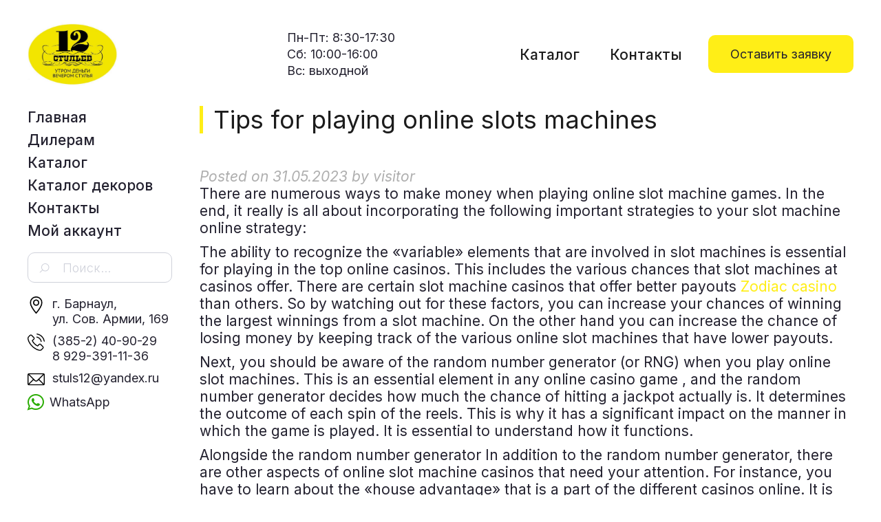

--- FILE ---
content_type: text/html; charset=UTF-8
request_url: https://www.12stuls.ru/2023/05/31/tips-for-playing-online-slots-machines/
body_size: 13209
content:
<!DOCTYPE html>
<html lang="ru-RU">
<head>
<meta charset="UTF-8">
<meta name="viewport" content="width=device-width, initial-scale=1">
<link rel="profile" href="http://gmpg.org/xfn/11">
<link rel="pingback" href="https://www.12stuls.ru/xmlrpc.php">
<link rel="preconnect" href="https://fonts.gstatic.com">
<link href="https://fonts.googleapis.com/css2?family=Inter:wght@300;400;500&display=swap" rel="stylesheet">
<script src="https://ajax.googleapis.com/ajax/libs/jquery/2.0.3/jquery.min.js"></script>

<title>Tips for playing online slots machines &#8212; 12 стульев</title>
<meta name='robots' content='max-image-preview:large' />
<link rel='dns-prefetch' href='//fonts.googleapis.com' />
<link rel="alternate" type="application/rss+xml" title="12 стульев &raquo; Лента" href="https://www.12stuls.ru/feed/" />
<link rel="alternate" type="application/rss+xml" title="12 стульев &raquo; Лента комментариев" href="https://www.12stuls.ru/comments/feed/" />
		<!-- This site uses the Google Analytics by MonsterInsights plugin v9.10.0 - Using Analytics tracking - https://www.monsterinsights.com/ -->
		<!-- Примечание: MonsterInsights в настоящее время не настроен на этом сайте. Владелец сайта должен пройти аутентификацию в Google Analytics на панели настроек MonsterInsights. -->
					<!-- No tracking code set -->
				<!-- / Google Analytics by MonsterInsights -->
		<script type="text/javascript">
window._wpemojiSettings = {"baseUrl":"https:\/\/s.w.org\/images\/core\/emoji\/14.0.0\/72x72\/","ext":".png","svgUrl":"https:\/\/s.w.org\/images\/core\/emoji\/14.0.0\/svg\/","svgExt":".svg","source":{"concatemoji":"https:\/\/www.12stuls.ru\/wp-includes\/js\/wp-emoji-release.min.js?ver=6.2.8"}};
/*! This file is auto-generated */
!function(e,a,t){var n,r,o,i=a.createElement("canvas"),p=i.getContext&&i.getContext("2d");function s(e,t){p.clearRect(0,0,i.width,i.height),p.fillText(e,0,0);e=i.toDataURL();return p.clearRect(0,0,i.width,i.height),p.fillText(t,0,0),e===i.toDataURL()}function c(e){var t=a.createElement("script");t.src=e,t.defer=t.type="text/javascript",a.getElementsByTagName("head")[0].appendChild(t)}for(o=Array("flag","emoji"),t.supports={everything:!0,everythingExceptFlag:!0},r=0;r<o.length;r++)t.supports[o[r]]=function(e){if(p&&p.fillText)switch(p.textBaseline="top",p.font="600 32px Arial",e){case"flag":return s("\ud83c\udff3\ufe0f\u200d\u26a7\ufe0f","\ud83c\udff3\ufe0f\u200b\u26a7\ufe0f")?!1:!s("\ud83c\uddfa\ud83c\uddf3","\ud83c\uddfa\u200b\ud83c\uddf3")&&!s("\ud83c\udff4\udb40\udc67\udb40\udc62\udb40\udc65\udb40\udc6e\udb40\udc67\udb40\udc7f","\ud83c\udff4\u200b\udb40\udc67\u200b\udb40\udc62\u200b\udb40\udc65\u200b\udb40\udc6e\u200b\udb40\udc67\u200b\udb40\udc7f");case"emoji":return!s("\ud83e\udef1\ud83c\udffb\u200d\ud83e\udef2\ud83c\udfff","\ud83e\udef1\ud83c\udffb\u200b\ud83e\udef2\ud83c\udfff")}return!1}(o[r]),t.supports.everything=t.supports.everything&&t.supports[o[r]],"flag"!==o[r]&&(t.supports.everythingExceptFlag=t.supports.everythingExceptFlag&&t.supports[o[r]]);t.supports.everythingExceptFlag=t.supports.everythingExceptFlag&&!t.supports.flag,t.DOMReady=!1,t.readyCallback=function(){t.DOMReady=!0},t.supports.everything||(n=function(){t.readyCallback()},a.addEventListener?(a.addEventListener("DOMContentLoaded",n,!1),e.addEventListener("load",n,!1)):(e.attachEvent("onload",n),a.attachEvent("onreadystatechange",function(){"complete"===a.readyState&&t.readyCallback()})),(e=t.source||{}).concatemoji?c(e.concatemoji):e.wpemoji&&e.twemoji&&(c(e.twemoji),c(e.wpemoji)))}(window,document,window._wpemojiSettings);
</script>
<style type="text/css">
img.wp-smiley,
img.emoji {
	display: inline !important;
	border: none !important;
	box-shadow: none !important;
	height: 1em !important;
	width: 1em !important;
	margin: 0 0.07em !important;
	vertical-align: -0.1em !important;
	background: none !important;
	padding: 0 !important;
}
</style>
	<link rel='stylesheet' id='theshop-bootstrap-css' href='https://www.12stuls.ru/wp-content/themes/12stuls/css/bootstrap/bootstrap.min.css?ver=1' type='text/css' media='all' />
<link rel='stylesheet' id='theshop-wc-css-css' href='https://www.12stuls.ru/wp-content/themes/12stuls/woocommerce/css/wc.min.css?ver=6.2.8' type='text/css' media='all' />
<link rel='stylesheet' id='wp-block-library-css' href='https://www.12stuls.ru/wp-includes/css/dist/block-library/style.min.css?ver=6.2.8' type='text/css' media='all' />
<style id='wp-block-library-inline-css' type='text/css'>
.has-text-align-justify{text-align:justify;}
</style>
<link rel='stylesheet' id='mediaelement-css' href='https://www.12stuls.ru/wp-includes/js/mediaelement/mediaelementplayer-legacy.min.css?ver=4.2.17' type='text/css' media='all' />
<link rel='stylesheet' id='wp-mediaelement-css' href='https://www.12stuls.ru/wp-includes/js/mediaelement/wp-mediaelement.min.css?ver=6.2.8' type='text/css' media='all' />
<link rel='stylesheet' id='wc-block-vendors-style-css' href='https://www.12stuls.ru/wp-content/plugins/woocommerce/packages/woocommerce-blocks/build/vendors-style.css?ver=4.9.1' type='text/css' media='all' />
<link rel='stylesheet' id='wc-block-style-css' href='https://www.12stuls.ru/wp-content/plugins/woocommerce/packages/woocommerce-blocks/build/style.css?ver=4.9.1' type='text/css' media='all' />
<link rel='stylesheet' id='classic-theme-styles-css' href='https://www.12stuls.ru/wp-includes/css/classic-themes.min.css?ver=6.2.8' type='text/css' media='all' />
<style id='global-styles-inline-css' type='text/css'>
body{--wp--preset--color--black: #000000;--wp--preset--color--cyan-bluish-gray: #abb8c3;--wp--preset--color--white: #ffffff;--wp--preset--color--pale-pink: #f78da7;--wp--preset--color--vivid-red: #cf2e2e;--wp--preset--color--luminous-vivid-orange: #ff6900;--wp--preset--color--luminous-vivid-amber: #fcb900;--wp--preset--color--light-green-cyan: #7bdcb5;--wp--preset--color--vivid-green-cyan: #00d084;--wp--preset--color--pale-cyan-blue: #8ed1fc;--wp--preset--color--vivid-cyan-blue: #0693e3;--wp--preset--color--vivid-purple: #9b51e0;--wp--preset--gradient--vivid-cyan-blue-to-vivid-purple: linear-gradient(135deg,rgba(6,147,227,1) 0%,rgb(155,81,224) 100%);--wp--preset--gradient--light-green-cyan-to-vivid-green-cyan: linear-gradient(135deg,rgb(122,220,180) 0%,rgb(0,208,130) 100%);--wp--preset--gradient--luminous-vivid-amber-to-luminous-vivid-orange: linear-gradient(135deg,rgba(252,185,0,1) 0%,rgba(255,105,0,1) 100%);--wp--preset--gradient--luminous-vivid-orange-to-vivid-red: linear-gradient(135deg,rgba(255,105,0,1) 0%,rgb(207,46,46) 100%);--wp--preset--gradient--very-light-gray-to-cyan-bluish-gray: linear-gradient(135deg,rgb(238,238,238) 0%,rgb(169,184,195) 100%);--wp--preset--gradient--cool-to-warm-spectrum: linear-gradient(135deg,rgb(74,234,220) 0%,rgb(151,120,209) 20%,rgb(207,42,186) 40%,rgb(238,44,130) 60%,rgb(251,105,98) 80%,rgb(254,248,76) 100%);--wp--preset--gradient--blush-light-purple: linear-gradient(135deg,rgb(255,206,236) 0%,rgb(152,150,240) 100%);--wp--preset--gradient--blush-bordeaux: linear-gradient(135deg,rgb(254,205,165) 0%,rgb(254,45,45) 50%,rgb(107,0,62) 100%);--wp--preset--gradient--luminous-dusk: linear-gradient(135deg,rgb(255,203,112) 0%,rgb(199,81,192) 50%,rgb(65,88,208) 100%);--wp--preset--gradient--pale-ocean: linear-gradient(135deg,rgb(255,245,203) 0%,rgb(182,227,212) 50%,rgb(51,167,181) 100%);--wp--preset--gradient--electric-grass: linear-gradient(135deg,rgb(202,248,128) 0%,rgb(113,206,126) 100%);--wp--preset--gradient--midnight: linear-gradient(135deg,rgb(2,3,129) 0%,rgb(40,116,252) 100%);--wp--preset--duotone--dark-grayscale: url('#wp-duotone-dark-grayscale');--wp--preset--duotone--grayscale: url('#wp-duotone-grayscale');--wp--preset--duotone--purple-yellow: url('#wp-duotone-purple-yellow');--wp--preset--duotone--blue-red: url('#wp-duotone-blue-red');--wp--preset--duotone--midnight: url('#wp-duotone-midnight');--wp--preset--duotone--magenta-yellow: url('#wp-duotone-magenta-yellow');--wp--preset--duotone--purple-green: url('#wp-duotone-purple-green');--wp--preset--duotone--blue-orange: url('#wp-duotone-blue-orange');--wp--preset--font-size--small: 13px;--wp--preset--font-size--medium: 20px;--wp--preset--font-size--large: 36px;--wp--preset--font-size--x-large: 42px;--wp--preset--spacing--20: 0.44rem;--wp--preset--spacing--30: 0.67rem;--wp--preset--spacing--40: 1rem;--wp--preset--spacing--50: 1.5rem;--wp--preset--spacing--60: 2.25rem;--wp--preset--spacing--70: 3.38rem;--wp--preset--spacing--80: 5.06rem;--wp--preset--shadow--natural: 6px 6px 9px rgba(0, 0, 0, 0.2);--wp--preset--shadow--deep: 12px 12px 50px rgba(0, 0, 0, 0.4);--wp--preset--shadow--sharp: 6px 6px 0px rgba(0, 0, 0, 0.2);--wp--preset--shadow--outlined: 6px 6px 0px -3px rgba(255, 255, 255, 1), 6px 6px rgba(0, 0, 0, 1);--wp--preset--shadow--crisp: 6px 6px 0px rgba(0, 0, 0, 1);}:where(.is-layout-flex){gap: 0.5em;}body .is-layout-flow > .alignleft{float: left;margin-inline-start: 0;margin-inline-end: 2em;}body .is-layout-flow > .alignright{float: right;margin-inline-start: 2em;margin-inline-end: 0;}body .is-layout-flow > .aligncenter{margin-left: auto !important;margin-right: auto !important;}body .is-layout-constrained > .alignleft{float: left;margin-inline-start: 0;margin-inline-end: 2em;}body .is-layout-constrained > .alignright{float: right;margin-inline-start: 2em;margin-inline-end: 0;}body .is-layout-constrained > .aligncenter{margin-left: auto !important;margin-right: auto !important;}body .is-layout-constrained > :where(:not(.alignleft):not(.alignright):not(.alignfull)){max-width: var(--wp--style--global--content-size);margin-left: auto !important;margin-right: auto !important;}body .is-layout-constrained > .alignwide{max-width: var(--wp--style--global--wide-size);}body .is-layout-flex{display: flex;}body .is-layout-flex{flex-wrap: wrap;align-items: center;}body .is-layout-flex > *{margin: 0;}:where(.wp-block-columns.is-layout-flex){gap: 2em;}.has-black-color{color: var(--wp--preset--color--black) !important;}.has-cyan-bluish-gray-color{color: var(--wp--preset--color--cyan-bluish-gray) !important;}.has-white-color{color: var(--wp--preset--color--white) !important;}.has-pale-pink-color{color: var(--wp--preset--color--pale-pink) !important;}.has-vivid-red-color{color: var(--wp--preset--color--vivid-red) !important;}.has-luminous-vivid-orange-color{color: var(--wp--preset--color--luminous-vivid-orange) !important;}.has-luminous-vivid-amber-color{color: var(--wp--preset--color--luminous-vivid-amber) !important;}.has-light-green-cyan-color{color: var(--wp--preset--color--light-green-cyan) !important;}.has-vivid-green-cyan-color{color: var(--wp--preset--color--vivid-green-cyan) !important;}.has-pale-cyan-blue-color{color: var(--wp--preset--color--pale-cyan-blue) !important;}.has-vivid-cyan-blue-color{color: var(--wp--preset--color--vivid-cyan-blue) !important;}.has-vivid-purple-color{color: var(--wp--preset--color--vivid-purple) !important;}.has-black-background-color{background-color: var(--wp--preset--color--black) !important;}.has-cyan-bluish-gray-background-color{background-color: var(--wp--preset--color--cyan-bluish-gray) !important;}.has-white-background-color{background-color: var(--wp--preset--color--white) !important;}.has-pale-pink-background-color{background-color: var(--wp--preset--color--pale-pink) !important;}.has-vivid-red-background-color{background-color: var(--wp--preset--color--vivid-red) !important;}.has-luminous-vivid-orange-background-color{background-color: var(--wp--preset--color--luminous-vivid-orange) !important;}.has-luminous-vivid-amber-background-color{background-color: var(--wp--preset--color--luminous-vivid-amber) !important;}.has-light-green-cyan-background-color{background-color: var(--wp--preset--color--light-green-cyan) !important;}.has-vivid-green-cyan-background-color{background-color: var(--wp--preset--color--vivid-green-cyan) !important;}.has-pale-cyan-blue-background-color{background-color: var(--wp--preset--color--pale-cyan-blue) !important;}.has-vivid-cyan-blue-background-color{background-color: var(--wp--preset--color--vivid-cyan-blue) !important;}.has-vivid-purple-background-color{background-color: var(--wp--preset--color--vivid-purple) !important;}.has-black-border-color{border-color: var(--wp--preset--color--black) !important;}.has-cyan-bluish-gray-border-color{border-color: var(--wp--preset--color--cyan-bluish-gray) !important;}.has-white-border-color{border-color: var(--wp--preset--color--white) !important;}.has-pale-pink-border-color{border-color: var(--wp--preset--color--pale-pink) !important;}.has-vivid-red-border-color{border-color: var(--wp--preset--color--vivid-red) !important;}.has-luminous-vivid-orange-border-color{border-color: var(--wp--preset--color--luminous-vivid-orange) !important;}.has-luminous-vivid-amber-border-color{border-color: var(--wp--preset--color--luminous-vivid-amber) !important;}.has-light-green-cyan-border-color{border-color: var(--wp--preset--color--light-green-cyan) !important;}.has-vivid-green-cyan-border-color{border-color: var(--wp--preset--color--vivid-green-cyan) !important;}.has-pale-cyan-blue-border-color{border-color: var(--wp--preset--color--pale-cyan-blue) !important;}.has-vivid-cyan-blue-border-color{border-color: var(--wp--preset--color--vivid-cyan-blue) !important;}.has-vivid-purple-border-color{border-color: var(--wp--preset--color--vivid-purple) !important;}.has-vivid-cyan-blue-to-vivid-purple-gradient-background{background: var(--wp--preset--gradient--vivid-cyan-blue-to-vivid-purple) !important;}.has-light-green-cyan-to-vivid-green-cyan-gradient-background{background: var(--wp--preset--gradient--light-green-cyan-to-vivid-green-cyan) !important;}.has-luminous-vivid-amber-to-luminous-vivid-orange-gradient-background{background: var(--wp--preset--gradient--luminous-vivid-amber-to-luminous-vivid-orange) !important;}.has-luminous-vivid-orange-to-vivid-red-gradient-background{background: var(--wp--preset--gradient--luminous-vivid-orange-to-vivid-red) !important;}.has-very-light-gray-to-cyan-bluish-gray-gradient-background{background: var(--wp--preset--gradient--very-light-gray-to-cyan-bluish-gray) !important;}.has-cool-to-warm-spectrum-gradient-background{background: var(--wp--preset--gradient--cool-to-warm-spectrum) !important;}.has-blush-light-purple-gradient-background{background: var(--wp--preset--gradient--blush-light-purple) !important;}.has-blush-bordeaux-gradient-background{background: var(--wp--preset--gradient--blush-bordeaux) !important;}.has-luminous-dusk-gradient-background{background: var(--wp--preset--gradient--luminous-dusk) !important;}.has-pale-ocean-gradient-background{background: var(--wp--preset--gradient--pale-ocean) !important;}.has-electric-grass-gradient-background{background: var(--wp--preset--gradient--electric-grass) !important;}.has-midnight-gradient-background{background: var(--wp--preset--gradient--midnight) !important;}.has-small-font-size{font-size: var(--wp--preset--font-size--small) !important;}.has-medium-font-size{font-size: var(--wp--preset--font-size--medium) !important;}.has-large-font-size{font-size: var(--wp--preset--font-size--large) !important;}.has-x-large-font-size{font-size: var(--wp--preset--font-size--x-large) !important;}
.wp-block-navigation a:where(:not(.wp-element-button)){color: inherit;}
:where(.wp-block-columns.is-layout-flex){gap: 2em;}
.wp-block-pullquote{font-size: 1.5em;line-height: 1.6;}
</style>
<link rel='stylesheet' id='contact-form-7-css' href='https://www.12stuls.ru/wp-content/plugins/contact-form-7/includes/css/styles.css?ver=5.5.3' type='text/css' media='all' />
<link rel='stylesheet' id='woo-related-products-css' href='https://www.12stuls.ru/wp-content/plugins/woo-related-products-refresh-on-reload/public/css/woo-related-products-public.css?ver=1.0.0' type='text/css' media='all' />
<link rel='stylesheet' id='owl-carousel-stylesheet-css' href='https://www.12stuls.ru/wp-content/plugins/woo-related-products-refresh-on-reload/public/owl-carousel/owl.carousel.css?ver=700101-00000' type='text/css' media='all' />
<link rel='stylesheet' id='woocommerce-layout-css' href='https://www.12stuls.ru/wp-content/plugins/woocommerce/assets/css/woocommerce-layout.css?ver=5.3.3' type='text/css' media='all' />
<style id='woocommerce-layout-inline-css' type='text/css'>

	.infinite-scroll .woocommerce-pagination {
		display: none;
	}
</style>
<link rel='stylesheet' id='woocommerce-smallscreen-css' href='https://www.12stuls.ru/wp-content/plugins/woocommerce/assets/css/woocommerce-smallscreen.css?ver=5.3.3' type='text/css' media='only screen and (max-width: 768px)' />
<style id='woocommerce-inline-inline-css' type='text/css'>
.woocommerce form .form-row .required { visibility: visible; }
</style>
<link rel='stylesheet' id='aws-style-css' href='https://www.12stuls.ru/wp-content/plugins/advanced-woo-search/assets/css/common.min.css?ver=3.49' type='text/css' media='all' />
<link rel='stylesheet' id='yith-infs-style-css' href='https://www.12stuls.ru/wp-content/plugins/yith-infinite-scrolling/assets/css/frontend.css?ver=1.5.1' type='text/css' media='all' />
<link rel='stylesheet' id='ywctm-frontend-css' href='https://www.12stuls.ru/wp-content/plugins/yith-woocommerce-catalog-mode/assets/css/frontend.min.css?ver=2.0.13' type='text/css' media='all' />
<style id='ywctm-frontend-inline-css' type='text/css'>
form.cart button.single_add_to_cart_button, form.cart .quantity, table.variations, form.variations_form, .single_variation_wrap .variations_button, .widget.woocommerce.widget_shopping_cart{display: none !important}
</style>
<link rel='stylesheet' id='theshop-style-css' href='https://www.12stuls.ru/wp-content/themes/12stuls/style.css?ver=6.2.8' type='text/css' media='all' />
<style id='theshop-style-inline-css' type='text/css'>
.site-logo { max-height:93px; }
.site-header { padding:28px 0; }
.products-loop { background-color:#fff}
.cta-section { background-color:#2C292A}
.cats-loop { background-color:#ffffff}
.posts-loop { background-color:#fff}
.products-loop, .products-loop .section-title, .products-loop h3, .products-loop .woocommerce ul.products li.product .price { color:}
.cta-section { color:#fff}
.cats-loop, .cats-loop .section-title { color:#23212f}
.posts-loop, .posts-loop .section-title, .posts-loop .post-title a { color:}
.woocommerce #respond input#submit,.woocommerce a.button,.woocommerce button.button,.woocommerce input.button, .woocommerce div.product p.price,.woocommerce div.product span.price,.woocommerce .woocommerce-info:before,.woocommerce .woocommerce-message:before,.woocommerce .woocommerce-message:before,.preloader .preloader-inner,.entry-title a:hover,.woocommerce .star-rating span,a, a:hover, .main-navigation a:hover { color:#ffee17}
.add_to_cart_button::before,.cart-button::before,.woocommerce .widget_price_filter .ui-slider .ui-slider-range,.woocommerce .widget_price_filter .ui-slider .ui-slider-handle,.woocommerce #respond input#submit:hover,.woocommerce a.button:hover,.woocommerce button.button:hover,.woocommerce input.button:hover,.woocommerce span.onsale,.owl-theme .owl-controls .owl-page span,li.nav-cart,.widget-title::after,.post-navigation a,.posts-navigation a,.secondary-navigation li:hover,.secondary-navigation ul ul,button, .button, input[type="button"], input[type="reset"], input[type="submit"] { background-color:#ffee17}
.woocommerce .woocommerce-info,.woocommerce .woocommerce-message,.woocommerce .woocommerce-error,.woocommerce .woocommerce-info,.woocommerce .woocommerce-message,.main-navigation ul ul { border-top-color:#ffee17;}
.woocommerce #respond input#submit:hover,.woocommerce a.button:hover,.woocommerce button.button:hover,.woocommerce input.button:hover { border-color:#ffee17;}
body, .widget a { color:#23212f}
.site-header { background-color:#fff}
.main-navigation a { color:#23212f}
.site-title a, .site-title a:hover { color:#1c1c1c}
.site-description { color:#23212f}
body, .main-navigation ul ul li { font-family:'Inter', serif;}
h1, h2, h3, h4, h5, h6, .main-navigation li, .promo-box span { font-family:'Inter', sans-serif;}
.site-description { font-size:21px; }
h2 { font-size:36px; }
h3 { font-size:32px; }
h4 { font-size:24px; }
h5 { font-size:18px; }
h6 { font-size:14px; }
body { font-size:21px; }

</style>
<link rel='stylesheet' id='theshop-custom-fonts-css' href='//fonts.googleapis.com/css2?family=Inter%3Aital%2Cwght%400%2C400%3B0%2C600%3B1%2C400%3B1%2C600&#038;family=Oswald%3Awght%40300%3B400%3B700&#038;display=swap&#038;ver=6.2.8' type='text/css' media='all' />
<link rel='stylesheet' id='theshop-fontawesome-css' href='https://www.12stuls.ru/wp-content/themes/12stuls/fonts/font-awesome.min.css?ver=6.2.8' type='text/css' media='all' />
<link rel='stylesheet' id='jetpack_css-css' href='https://www.12stuls.ru/wp-content/plugins/jetpack/css/jetpack.css?ver=11.1.4' type='text/css' media='all' />
<script type='text/javascript' src='https://www.12stuls.ru/wp-includes/js/jquery/jquery.min.js?ver=3.6.4' id='jquery-core-js'></script>
<script type='text/javascript' src='https://www.12stuls.ru/wp-includes/js/jquery/jquery-migrate.min.js?ver=3.4.0' id='jquery-migrate-js'></script>
<script type='text/javascript' src='https://www.12stuls.ru/wp-content/plugins/woo-related-products-refresh-on-reload/public/js/woo-related-products-public.js?ver=1.0.0' id='woo-related-products-js'></script>
<!--[if lt IE 9]>
<script type='text/javascript' src='https://www.12stuls.ru/wp-content/themes/12stuls/js/html5shiv.js?ver=6.2.8' id='html5shiv-js'></script>
<![endif]-->
<link rel="https://api.w.org/" href="https://www.12stuls.ru/wp-json/" /><link rel="alternate" type="application/json" href="https://www.12stuls.ru/wp-json/wp/v2/posts/4112" /><link rel="EditURI" type="application/rsd+xml" title="RSD" href="https://www.12stuls.ru/xmlrpc.php?rsd" />
<link rel="wlwmanifest" type="application/wlwmanifest+xml" href="https://www.12stuls.ru/wp-includes/wlwmanifest.xml" />
<meta name="generator" content="WordPress 6.2.8" />
<meta name="generator" content="WooCommerce 5.3.3" />
<link rel="canonical" href="https://www.12stuls.ru/2023/05/31/tips-for-playing-online-slots-machines/" />
<link rel='shortlink' href='https://www.12stuls.ru/?p=4112' />
<link rel="alternate" type="application/json+oembed" href="https://www.12stuls.ru/wp-json/oembed/1.0/embed?url=https%3A%2F%2Fwww.12stuls.ru%2F2023%2F05%2F31%2Ftips-for-playing-online-slots-machines%2F" />
<link rel="alternate" type="text/xml+oembed" href="https://www.12stuls.ru/wp-json/oembed/1.0/embed?url=https%3A%2F%2Fwww.12stuls.ru%2F2023%2F05%2F31%2Ftips-for-playing-online-slots-machines%2F&#038;format=xml" />
<style>img#wpstats{display:none}</style>
		<noscript><style>.woocommerce-product-gallery{ opacity: 1 !important; }</style></noscript>
	<link rel="icon" href="https://www.12stuls.ru/wp-content/uploads/2021/12/12stuls_favicon-100x100.png" sizes="32x32" />
<link rel="icon" href="https://www.12stuls.ru/wp-content/uploads/2021/12/12stuls_favicon.png" sizes="192x192" />
<link rel="apple-touch-icon" href="https://www.12stuls.ru/wp-content/uploads/2021/12/12stuls_favicon.png" />
<meta name="msapplication-TileImage" content="https://www.12stuls.ru/wp-content/uploads/2021/12/12stuls_favicon.png" />
</head>

<body class="post-template-default single single-post postid-4112 single-format-standard theme-12stuls woocommerce-no-js group-blog">
	
<!-- Yandex.Metrika counter -->
<script type="text/javascript" >
   (function(m,e,t,r,i,k,a){m[i]=m[i]||function(){(m[i].a=m[i].a||[]).push(arguments)};
   m[i].l=1*new Date();k=e.createElement(t),a=e.getElementsByTagName(t)[0],k.async=1,k.src=r,a.parentNode.insertBefore(k,a)})
   (window, document, "script", "https://mc.yandex.ru/metrika/tag.js", "ym");

   ym(86931517, "init", {
        clickmap:true,
        trackLinks:true,
        accurateTrackBounce:true
   });
</script>
<noscript><div><img src="https://mc.yandex.ru/watch/86931517" style="position:absolute; left:-9999px;" alt="" /></div></noscript>
<!-- /Yandex.Metrika counter -->
	
<svg xmlns="http://www.w3.org/2000/svg" viewBox="0 0 0 0" width="0" height="0" focusable="false" role="none" style="visibility: hidden; position: absolute; left: -9999px; overflow: hidden;" ><defs><filter id="wp-duotone-dark-grayscale"><feColorMatrix color-interpolation-filters="sRGB" type="matrix" values=" .299 .587 .114 0 0 .299 .587 .114 0 0 .299 .587 .114 0 0 .299 .587 .114 0 0 " /><feComponentTransfer color-interpolation-filters="sRGB" ><feFuncR type="table" tableValues="0 0.49803921568627" /><feFuncG type="table" tableValues="0 0.49803921568627" /><feFuncB type="table" tableValues="0 0.49803921568627" /><feFuncA type="table" tableValues="1 1" /></feComponentTransfer><feComposite in2="SourceGraphic" operator="in" /></filter></defs></svg><svg xmlns="http://www.w3.org/2000/svg" viewBox="0 0 0 0" width="0" height="0" focusable="false" role="none" style="visibility: hidden; position: absolute; left: -9999px; overflow: hidden;" ><defs><filter id="wp-duotone-grayscale"><feColorMatrix color-interpolation-filters="sRGB" type="matrix" values=" .299 .587 .114 0 0 .299 .587 .114 0 0 .299 .587 .114 0 0 .299 .587 .114 0 0 " /><feComponentTransfer color-interpolation-filters="sRGB" ><feFuncR type="table" tableValues="0 1" /><feFuncG type="table" tableValues="0 1" /><feFuncB type="table" tableValues="0 1" /><feFuncA type="table" tableValues="1 1" /></feComponentTransfer><feComposite in2="SourceGraphic" operator="in" /></filter></defs></svg><svg xmlns="http://www.w3.org/2000/svg" viewBox="0 0 0 0" width="0" height="0" focusable="false" role="none" style="visibility: hidden; position: absolute; left: -9999px; overflow: hidden;" ><defs><filter id="wp-duotone-purple-yellow"><feColorMatrix color-interpolation-filters="sRGB" type="matrix" values=" .299 .587 .114 0 0 .299 .587 .114 0 0 .299 .587 .114 0 0 .299 .587 .114 0 0 " /><feComponentTransfer color-interpolation-filters="sRGB" ><feFuncR type="table" tableValues="0.54901960784314 0.98823529411765" /><feFuncG type="table" tableValues="0 1" /><feFuncB type="table" tableValues="0.71764705882353 0.25490196078431" /><feFuncA type="table" tableValues="1 1" /></feComponentTransfer><feComposite in2="SourceGraphic" operator="in" /></filter></defs></svg><svg xmlns="http://www.w3.org/2000/svg" viewBox="0 0 0 0" width="0" height="0" focusable="false" role="none" style="visibility: hidden; position: absolute; left: -9999px; overflow: hidden;" ><defs><filter id="wp-duotone-blue-red"><feColorMatrix color-interpolation-filters="sRGB" type="matrix" values=" .299 .587 .114 0 0 .299 .587 .114 0 0 .299 .587 .114 0 0 .299 .587 .114 0 0 " /><feComponentTransfer color-interpolation-filters="sRGB" ><feFuncR type="table" tableValues="0 1" /><feFuncG type="table" tableValues="0 0.27843137254902" /><feFuncB type="table" tableValues="0.5921568627451 0.27843137254902" /><feFuncA type="table" tableValues="1 1" /></feComponentTransfer><feComposite in2="SourceGraphic" operator="in" /></filter></defs></svg><svg xmlns="http://www.w3.org/2000/svg" viewBox="0 0 0 0" width="0" height="0" focusable="false" role="none" style="visibility: hidden; position: absolute; left: -9999px; overflow: hidden;" ><defs><filter id="wp-duotone-midnight"><feColorMatrix color-interpolation-filters="sRGB" type="matrix" values=" .299 .587 .114 0 0 .299 .587 .114 0 0 .299 .587 .114 0 0 .299 .587 .114 0 0 " /><feComponentTransfer color-interpolation-filters="sRGB" ><feFuncR type="table" tableValues="0 0" /><feFuncG type="table" tableValues="0 0.64705882352941" /><feFuncB type="table" tableValues="0 1" /><feFuncA type="table" tableValues="1 1" /></feComponentTransfer><feComposite in2="SourceGraphic" operator="in" /></filter></defs></svg><svg xmlns="http://www.w3.org/2000/svg" viewBox="0 0 0 0" width="0" height="0" focusable="false" role="none" style="visibility: hidden; position: absolute; left: -9999px; overflow: hidden;" ><defs><filter id="wp-duotone-magenta-yellow"><feColorMatrix color-interpolation-filters="sRGB" type="matrix" values=" .299 .587 .114 0 0 .299 .587 .114 0 0 .299 .587 .114 0 0 .299 .587 .114 0 0 " /><feComponentTransfer color-interpolation-filters="sRGB" ><feFuncR type="table" tableValues="0.78039215686275 1" /><feFuncG type="table" tableValues="0 0.94901960784314" /><feFuncB type="table" tableValues="0.35294117647059 0.47058823529412" /><feFuncA type="table" tableValues="1 1" /></feComponentTransfer><feComposite in2="SourceGraphic" operator="in" /></filter></defs></svg><svg xmlns="http://www.w3.org/2000/svg" viewBox="0 0 0 0" width="0" height="0" focusable="false" role="none" style="visibility: hidden; position: absolute; left: -9999px; overflow: hidden;" ><defs><filter id="wp-duotone-purple-green"><feColorMatrix color-interpolation-filters="sRGB" type="matrix" values=" .299 .587 .114 0 0 .299 .587 .114 0 0 .299 .587 .114 0 0 .299 .587 .114 0 0 " /><feComponentTransfer color-interpolation-filters="sRGB" ><feFuncR type="table" tableValues="0.65098039215686 0.40392156862745" /><feFuncG type="table" tableValues="0 1" /><feFuncB type="table" tableValues="0.44705882352941 0.4" /><feFuncA type="table" tableValues="1 1" /></feComponentTransfer><feComposite in2="SourceGraphic" operator="in" /></filter></defs></svg><svg xmlns="http://www.w3.org/2000/svg" viewBox="0 0 0 0" width="0" height="0" focusable="false" role="none" style="visibility: hidden; position: absolute; left: -9999px; overflow: hidden;" ><defs><filter id="wp-duotone-blue-orange"><feColorMatrix color-interpolation-filters="sRGB" type="matrix" values=" .299 .587 .114 0 0 .299 .587 .114 0 0 .299 .587 .114 0 0 .299 .587 .114 0 0 " /><feComponentTransfer color-interpolation-filters="sRGB" ><feFuncR type="table" tableValues="0.098039215686275 1" /><feFuncG type="table" tableValues="0 0.66274509803922" /><feFuncB type="table" tableValues="0.84705882352941 0.41960784313725" /><feFuncA type="table" tableValues="1 1" /></feComponentTransfer><feComposite in2="SourceGraphic" operator="in" /></filter></defs></svg><div class="preloader">
	<div class="preloader-inner">
				Загрузка…	</div>
</div>
<div id="page" class="hfeed site">
	<a class="skip-link screen-reader-text" href="#content">Skip to content</a>

	<header id="masthead" class="site-header clearfix" role="banner">
		<div class="container">
			<div class="l-flx-def">
				<div class="site-branding">
					<a href="https://www.12stuls.ru/" title="12 стульев"><img class="site-logo" src="https://www.12stuls.ru/wp-content/uploads/2021/06/photo-2021-12-14-12-45-14.jpg" alt="12 стульев" /></a>				</div><!-- .site-branding -->
				<div class="promo-box-wrap">					
					<div class="promo-box  promo-box--address">
                        <div class="с-contact-box  с-contact-box--mode"><p class="с-contact-box__text">Пн-Пт: 8:30-17:30</p><p class="с-contact-box__text">Сб: 10:00-16:00</p><p class="с-contact-box__text">Вс: выходной</p></div>					</div>
				</div>
				<nav id="site-head-navigation" class="head-navigation">
					<div class="menu-shapka-sajta-container"><ul id="header-menu" class="menu"><li id="menu-item-2271" class="menu-item menu-item-type-custom menu-item-object-custom menu-item-2271"><a href="/#cats-loop">Каталог</a></li>
<li id="menu-item-1089" class="menu-item menu-item-type-post_type menu-item-object-page menu-item-1089"><a href="https://www.12stuls.ru/contacts/">Контакты</a></li>
</ul></div>				</nav><!-- #site-navigation -->
				<a href="/contacts" class="c-btn">Оставить заявку</a>

				<div class="c-menu">
					<a href="#modal-contacts" class="c-modal-contacts  open_modal">Контакты</a>
					<span class="modal_close"><i class="fa fa-bars"></i></span>
					<nav class="mobile-nav" data-apply-fix></nav>
				</div>
			</div>
		</div>
		<div class="container  tablet-only  m-t-015">
			<div class="aws-container" data-url="/?wc-ajax=aws_action" data-siteurl="https://www.12stuls.ru" data-lang="" data-show-loader="true" data-show-more="true" data-show-page="true" data-ajax-search="false" data-show-clear="true" data-mobile-screen="false" data-use-analytics="false" data-min-chars="1" data-buttons-order="2" data-timeout="300" data-is-mobile="false" data-page-id="4112" data-tax="" ><form class="aws-search-form" action="https://www.12stuls.ru/" method="get" role="search" ><div class="aws-wrapper"><label class="aws-search-label" for="6972a4ed31074">Поиск...</label><input type="search" name="s" id="6972a4ed31074" value="" class="aws-search-field" placeholder="Поиск..." autocomplete="off" /><input type="hidden" name="post_type" value="product"><input type="hidden" name="type_aws" value="true"><div class="aws-search-clear"><span>×</span></div><div class="aws-loader"></div></div><div class="aws-search-btn aws-form-btn"><span class="aws-search-btn_icon"><svg focusable="false" xmlns="http://www.w3.org/2000/svg" viewBox="0 0 24 24" width="24px"><path d="M15.5 14h-.79l-.28-.27C15.41 12.59 16 11.11 16 9.5 16 5.91 13.09 3 9.5 3S3 5.91 3 9.5 5.91 16 9.5 16c1.61 0 3.09-.59 4.23-1.57l.27.28v.79l5 4.99L20.49 19l-4.99-5zm-6 0C7.01 14 5 11.99 5 9.5S7.01 5 9.5 5 14 7.01 14 9.5 11.99 14 9.5 14z"></path></svg></span></div></form></div>		</div>
	</header><!-- #masthead -->

	<div id="content" class="site-content">
		<div class="container content-wrapper">
	
	
<div id="secondary" class="widget-area" role="complementary">
	<nav id="site-navigation" class="main-navigation" role="navigation">
					<div id="primary-menu" class="menu"><ul>
<li class="page_item page-item-41"><a href="https://www.12stuls.ru/">Главная</a></li>
<li class="page_item page-item-63"><a href="https://www.12stuls.ru/dileram/">Дилерам</a></li>
<li class="page_item page-item-66"><a href="https://www.12stuls.ru/catalog/">Каталог</a></li>
<li class="page_item page-item-1451"><a href="https://www.12stuls.ru/katalog-dekorov/">Каталог декоров</a></li>
<li class="page_item page-item-38"><a href="https://www.12stuls.ru/contacts/">Контакты</a></li>
<li class="page_item page-item-69"><a href="https://www.12stuls.ru/my-account/">Мой аккаунт</a></li>
</ul></div>
				</nav><!-- #site-navigation -->
	<aside id="aws_widget-3" class="widget widget_aws_widget"><div class="aws-container" data-url="/?wc-ajax=aws_action" data-siteurl="https://www.12stuls.ru" data-lang="" data-show-loader="true" data-show-more="true" data-show-page="true" data-ajax-search="false" data-show-clear="true" data-mobile-screen="false" data-use-analytics="false" data-min-chars="1" data-buttons-order="2" data-timeout="300" data-is-mobile="false" data-page-id="4112" data-tax="" ><form class="aws-search-form" action="https://www.12stuls.ru/" method="get" role="search" ><div class="aws-wrapper"><label class="aws-search-label" for="6972a4ed31486">Поиск...</label><input type="search" name="s" id="6972a4ed31486" value="" class="aws-search-field" placeholder="Поиск..." autocomplete="off" /><input type="hidden" name="post_type" value="product"><input type="hidden" name="type_aws" value="true"><div class="aws-search-clear"><span>×</span></div><div class="aws-loader"></div></div><div class="aws-search-btn aws-form-btn"><span class="aws-search-btn_icon"><svg focusable="false" xmlns="http://www.w3.org/2000/svg" viewBox="0 0 24 24" width="24px"><path d="M15.5 14h-.79l-.28-.27C15.41 12.59 16 11.11 16 9.5 16 5.91 13.09 3 9.5 3S3 5.91 3 9.5 5.91 16 9.5 16c1.61 0 3.09-.59 4.23-1.57l.27.28v.79l5 4.99L20.49 19l-4.99-5zm-6 0C7.01 14 5 11.99 5 9.5S7.01 5 9.5 5 14 7.01 14 9.5 11.99 14 9.5 14z"></path></svg></span></div></form></div></aside><aside id="execphp-2" class="widget widget_execphp">			<div class="execphpwidget"><div class="с-contact-box  с-contact-box--address"><a href="https://yandex.ru/maps/-/CCUu7PgUdC" class="с-contact-box__link  с-contact-box__link--address" target="_blank"><p class="с-contact-box__text">г. Барнаул, ул. Сов. Армии, 169</p></a></div><div class="с-contact-box  с-contact-box--phone"><a href="tel:(385-2) 40-90-29" class="с-contact-box__link" ><p class="с-contact-box__text">(385-2) 40-90-29</p></a><a href="tel:" class="с-contact-box__link" ><p class="с-contact-box__text"></p></a><a href="tel:8 929-391-11-36" class="с-contact-box__link" ><p class="с-contact-box__text">8 929-391-11-36</p></a></div><div class="с-contact-box  с-contact-box--email"><p class="с-contact-box__text  с-contact-box__text--hidden-foot">E-mail</p><a href="mailto:stuls12@yandex.ru" class="с-contact-box__link"><p class="с-contact-box__text">stuls12@yandex.ru</p></a></div><div class="с-contact-box  с-contact-box--whatsapp"><a href="https://wa.me/+79293911136" class="с-contact-box__link" target="_blank"><i class="fab fa-whatsapp"></i><p class="с-contact-box__text">WhatsApp</p></a></div></div>
		</aside> 
</div><!-- #secondary -->

	<div id="primary" class="content-area">
		<main id="main" class="site-main" role="main">

		
			
<article id="post-4112" class="post-4112 post type-post status-publish format-standard hentry category-bez-rubriki clearfix">

	
	<header class="entry-header">
		<h1 class="entry-title">Tips for playing online slots machines</h1>
				<div class="entry-meta">
			<span class="posted-on">Posted on <a href="https://www.12stuls.ru/2023/05/31/tips-for-playing-online-slots-machines/" rel="bookmark"><time class="entry-date published" datetime="2023-05-31T00:39:38+03:00">31.05.2023</time><time class="updated" datetime="2023-06-03T21:42:20+03:00">03.06.2023</time></a></span><span class="byline"> by <span class="author vcard"><a class="url fn n" href="https://www.12stuls.ru/author/visitor/">visitor</a></span></span>		</div><!-- .entry-meta -->
			</header><!-- .entry-header -->

	<div class="entry-content">
		<p>There are numerous ways to make money when playing online slot machine games. In the end, it really is all about incorporating the following important strategies to your slot machine online strategy:</p>
</p>
<p>The ability to recognize the &#171;variable&#187; elements that are involved in slot machines is essential for playing in the top online casinos.<span id="more-4112"></span> This includes the various chances that slot machines at casinos offer. There are certain slot machine casinos that offer better payouts <a href="https://zodiaccasino.click/">Zodiac casino</a> than others. So by watching out for these factors, you can increase your chances of winning the largest winnings from a slot machine. On the other hand you can increase the chance of losing money by keeping track of the various online slot machines that have lower payouts.</p>
</p>
<p>Next, you should be aware of the random number generator (or RNG) when you play online slot machines. This is an essential element in any online casino game , and the random number generator decides how much the chance of hitting a jackpot actually is. It determines the outcome of each spin of the reels. This is why it has a significant impact on the manner in which the game is played. It is essential to understand how it functions.</p>
</p>
<p>Alongside the random number generator In addition to the random number generator, there are other aspects of online slot machine casinos that need your attention. For instance, you have to learn about the &#171;house advantage&#187; that is a part of the different casinos online. It is the difference in the pay-outs for real-money players against their virtual counterparts. In most cases, casinos in the physical world have a fifty percent chance of hitting a particular combination. Casinos online, on the other hand have a remarkable 95% percent chance of achieving certain combinations.</p>
</p>
<p>It is recommended to play several machines if you wish to increase your chances of winning. On the other side, if you&#8217;re looking to decrease your chances, then you should play only two or three machines. While you could lose money but it will be profitable for you in the long run. It is essential to be careful when placing your bets. It&#8217;s not a great option to bet on the wrong combination since you will likely get a lower payout than if you choose to bet on a combination that pays more money.</p>
</p>
<p>Another suggestion for online slot games is to avoid games that are dependent on luck. There are many choices to choose from, even when luck is an element when playing slot machines. This includes slots that offer payouts in virtual money, cash, or bonus points. A slot machine with an impressive payout could be very lucrative, but it is not the same as those which do not pay. These types of slot machines won&#8217;t just give you the same amount of money but require you spend more time playing the game. This means that you will be in need of strategies to maximize your profits.</p>
</p>
<p>Also, remember that when you play slot games online, you&#8217;re not limited to playing with coins. There are certain games that require coins. These include progressive slot machines and slot machines which offer credits. These games don&#8217;t have any monetary value so you can win lots of money. It is better to gamble without coins.better choice.</p>
</p>
<p>Be aware that the stake you choose to put on the spin button will decide how much money you win playing these types of slot machines. Some machines have <a href="https://bokacasino.top/">Boka</a> progressive jackpots that are worth millions of dollars. This might seem like a large jackpot but it will not last the whole game. The progressive jackpot will be replaced with the actual jackpot when you get to the halfway point of the game.</p>
			</div><!-- .entry-content -->

		<footer class="entry-footer">
		<span class="cat-links">Posted in <a href="https://www.12stuls.ru/category/bez-rubriki/" rel="category tag">Без рубрики</a></span>	</footer><!-- .entry-footer -->
	</article><!-- #post-## -->

			
	<nav class="navigation post-navigation" aria-label="Записи">
		<h2 class="screen-reader-text">Навигация по записям</h2>
		<div class="nav-links"><div class="nav-previous"><a href="https://www.12stuls.ru/2023/05/31/4129/" rel="prev">Предыдущая запись</a></div><div class="nav-next"><a href="https://www.12stuls.ru/2023/05/31/how-to-find-the-best-online-casinos/" rel="next">How to Find the Best Online Casinos</a></div></div>
	</nav>
			
		
		</main><!-- #main -->
	</div><!-- #primary -->


		</div>
	</div><!-- #content -->

	<footer id="colophon" class="site-footer  c-footer" role="contentinfo">
		<div class="container">
			<div class="c-footer__logo">
				<a href="https://www.12stuls.ru/" title="12 стульев"><img class="site-logo" src="https://www.12stuls.ru/wp-content/uploads/2021/06/photo-2021-12-14-12-45-14.jpg" alt="12 стульев" /></a>			</div>
			<div class="c-footer__wrap">
				<div class="c-footer__item">
					<div class="с-contact-box  с-contact-box--address"><a href="https://yandex.ru/maps/-/CCUu7PgUdC" class="с-contact-box__link  с-contact-box__link--address" target="_blank"><p class="с-contact-box__text">г. Барнаул, ул. Сов. Армии, 169</p></a></div>					<div class="с-contact-box  с-contact-box--phone"><a href="tel:(385-2) 40-90-29" class="с-contact-box__link" ><p class="с-contact-box__text">(385-2) 40-90-29</p></a><a href="tel:" class="с-contact-box__link" ><p class="с-contact-box__text"></p></a><a href="tel:8 929-391-11-36" class="с-contact-box__link" ><p class="с-contact-box__text">8 929-391-11-36</p></a></div>					<div class="с-contact-box  с-contact-box--email"><p class="с-contact-box__text  с-contact-box__text--hidden-foot">E-mail</p><a href="mailto:stuls12@yandex.ru" class="с-contact-box__link"><p class="с-contact-box__text">stuls12@yandex.ru</p></a></div>				</div>
				<div class="c-footer__item">
					<h3 class="c-footer__title">График работы</h3>
					<div class="с-contact-box  с-contact-box--mode"><p class="с-contact-box__text">Пн-Пт: 8:30-17:30</p><p class="с-contact-box__text">Сб: 10:00-16:00</p><p class="с-contact-box__text">Вс: выходной</p></div>				</div>
				<div class="c-footer__item c-footer__item--sidebar">
											
	
	<div id="sidebar-footer" class="footer-widgets" role="complementary">
					<div class="sidebar-column col-md-12">
				<aside id="nav_menu-3" class="widget widget_nav_menu"><div class="menu-dopolnitelnoe-menyu-container"><ul id="menu-dopolnitelnoe-menyu" class="menu"><li id="menu-item-248" class="menu-item menu-item-type-custom menu-item-object-custom menu-item-248"><a href="/">Главная</a></li>
<li id="menu-item-223" class="menu-item menu-item-type-custom menu-item-object-custom menu-item-223"><a href="/#cats-loop">Каталог</a></li>
<li id="menu-item-218" class="menu-item menu-item-type-custom menu-item-object-custom menu-item-218"><a href="/#advantages">Преимущества</a></li>
<li id="menu-item-225" class="menu-item menu-item-type-custom menu-item-object-custom menu-item-225"><a href="/#prices">Цены</a></li>
</ul></div></aside><aside id="nav_menu-5" class="widget widget_nav_menu"><div class="menu-katalog-yakorya-container"><ul id="menu-katalog-yakorya" class="menu"><li id="menu-item-247" class="menu-item menu-item-type-custom menu-item-object-custom menu-item-247"><a href="/#cats-loop">Каталог</a></li>
<li id="menu-item-234" class="menu-item menu-item-type-custom menu-item-object-custom menu-item-234"><a href="/#ctgrs-chairs-armchairs">Стулья и кресла</a></li>
<li id="menu-item-235" class="menu-item menu-item-type-custom menu-item-object-custom menu-item-235"><a href="/#ctgrs-cabinet-furniture">Корпусная мебель</a></li>
<li id="menu-item-236" class="menu-item menu-item-type-custom menu-item-object-custom menu-item-236"><a href="/#ctgrs-other">Прочее</a></li>
</ul></div></aside>			</div>
							</div>
									</div>
			</div>
			<div class="site-info container">
																				</div><!-- .site-info -->
		</div>
		<div class="container">
            <div class="c-copyr">
                <p class="c-copyr__ofer">Вся информация на&nbsp;сайте носит информационный характер и&nbsp;ни&nbsp;при каких условиях не&nbsp;является публичной офертой, которая определяется положениями статьи 437&nbsp;ГК РФ</p>
                <a href="https://kirpichagency.com/" class="c-copyr__link" target="_blank">
                    <img src="/wp-content/themes/12stuls/images/copyright.svg" class="c-copyr__img" alt="Разработало агенство Кирпич">
                </a>
            </div>
		</div>
	</footer><!-- #colophon -->
</div><!-- #page -->

	<script type="text/javascript">
		(function () {
			var c = document.body.className;
			c = c.replace(/woocommerce-no-js/, 'woocommerce-js');
			document.body.className = c;
		})();
	</script>
	<script type="text/javascript">!function(t,e){"use strict";function n(){if(!a){a=!0;for(var t=0;t<d.length;t++)d[t].fn.call(window,d[t].ctx);d=[]}}function o(){"complete"===document.readyState&&n()}t=t||"docReady",e=e||window;var d=[],a=!1,c=!1;e[t]=function(t,e){return a?void setTimeout(function(){t(e)},1):(d.push({fn:t,ctx:e}),void("complete"===document.readyState||!document.attachEvent&&"interactive"===document.readyState?setTimeout(n,1):c||(document.addEventListener?(document.addEventListener("DOMContentLoaded",n,!1),window.addEventListener("load",n,!1)):(document.attachEvent("onreadystatechange",o),window.attachEvent("onload",n)),c=!0)))}}("wpBruiserDocReady",window);
			(function(){var wpbrLoader = (function(){var g=document,b=g.createElement('script'),c=g.scripts[0];b.async=1;b.src='https://www.12stuls.ru/?gdbc-client=3.1.43-'+(new Date()).getTime();c.parentNode.insertBefore(b,c);});wpBruiserDocReady(wpbrLoader);window.onunload=function(){};window.addEventListener('pageshow',function(event){if(event.persisted){(typeof window.WPBruiserClient==='undefined')?wpbrLoader():window.WPBruiserClient.requestTokens();}},false);})();
</script><script type='text/javascript' src='https://www.12stuls.ru/wp-includes/js/dist/vendor/wp-polyfill-inert.min.js?ver=3.1.2' id='wp-polyfill-inert-js'></script>
<script type='text/javascript' src='https://www.12stuls.ru/wp-includes/js/dist/vendor/regenerator-runtime.min.js?ver=0.13.11' id='regenerator-runtime-js'></script>
<script type='text/javascript' src='https://www.12stuls.ru/wp-includes/js/dist/vendor/wp-polyfill.min.js?ver=3.15.0' id='wp-polyfill-js'></script>
<script type='text/javascript' id='contact-form-7-js-extra'>
/* <![CDATA[ */
var wpcf7 = {"api":{"root":"https:\/\/www.12stuls.ru\/wp-json\/","namespace":"contact-form-7\/v1"}};
/* ]]> */
</script>
<script type='text/javascript' src='https://www.12stuls.ru/wp-content/plugins/contact-form-7/includes/js/index.js?ver=5.5.3' id='contact-form-7-js'></script>
<script type='text/javascript' src='https://www.12stuls.ru/wp-content/plugins/woo-related-products-refresh-on-reload/public/owl-carousel/owl.carousel.min.js?ver=700101-00000' id='owl-carousel-js'></script>
<script type='text/javascript' src='https://www.12stuls.ru/wp-content/plugins/woocommerce/assets/js/jquery-blockui/jquery.blockUI.min.js?ver=2.70' id='jquery-blockui-js'></script>
<script type='text/javascript' id='wc-add-to-cart-js-extra'>
/* <![CDATA[ */
var wc_add_to_cart_params = {"ajax_url":"\/wp-admin\/admin-ajax.php","wc_ajax_url":"\/?wc-ajax=%%endpoint%%","i18n_view_cart":"\u041f\u0440\u043e\u0441\u043c\u043e\u0442\u0440 \u043a\u043e\u0440\u0437\u0438\u043d\u044b","cart_url":"https:\/\/www.12stuls.ru\/cart\/","is_cart":"","cart_redirect_after_add":"no"};
/* ]]> */
</script>
<script type='text/javascript' src='https://www.12stuls.ru/wp-content/plugins/woocommerce/assets/js/frontend/add-to-cart.min.js?ver=5.3.3' id='wc-add-to-cart-js'></script>
<script type='text/javascript' src='https://www.12stuls.ru/wp-content/plugins/woocommerce/assets/js/js-cookie/js.cookie.min.js?ver=2.1.4' id='js-cookie-js'></script>
<script type='text/javascript' id='woocommerce-js-extra'>
/* <![CDATA[ */
var woocommerce_params = {"ajax_url":"\/wp-admin\/admin-ajax.php","wc_ajax_url":"\/?wc-ajax=%%endpoint%%"};
/* ]]> */
</script>
<script type='text/javascript' src='https://www.12stuls.ru/wp-content/plugins/woocommerce/assets/js/frontend/woocommerce.min.js?ver=5.3.3' id='woocommerce-js'></script>
<script type='text/javascript' id='wc-cart-fragments-js-extra'>
/* <![CDATA[ */
var wc_cart_fragments_params = {"ajax_url":"\/wp-admin\/admin-ajax.php","wc_ajax_url":"\/?wc-ajax=%%endpoint%%","cart_hash_key":"wc_cart_hash_c7d3dbcb5b861c1f5ecc3522742f3ae6","fragment_name":"wc_fragments_c7d3dbcb5b861c1f5ecc3522742f3ae6","request_timeout":"5000"};
/* ]]> */
</script>
<script type='text/javascript' src='https://www.12stuls.ru/wp-content/plugins/woocommerce/assets/js/frontend/cart-fragments.min.js?ver=5.3.3' id='wc-cart-fragments-js'></script>
<script type='text/javascript' id='wc-cart-fragments-js-after'>
		jQuery( 'body' ).bind( 'wc_fragments_refreshed', function() {
			var jetpackLazyImagesLoadEvent;
			try {
				jetpackLazyImagesLoadEvent = new Event( 'jetpack-lazy-images-load', {
					bubbles: true,
					cancelable: true
				} );
			} catch ( e ) {
				jetpackLazyImagesLoadEvent = document.createEvent( 'Event' )
				jetpackLazyImagesLoadEvent.initEvent( 'jetpack-lazy-images-load', true, true );
			}
			jQuery( 'body' ).get( 0 ).dispatchEvent( jetpackLazyImagesLoadEvent );
		} );
		
</script>
<script type='text/javascript' id='aws-script-js-extra'>
/* <![CDATA[ */
var aws_vars = {"sale":"\u0420\u0430\u0441\u043f\u0440\u043e\u0434\u0430\u0436\u0430!","sku":"SKU: ","showmore":"\u041f\u043e\u0441\u043c\u043e\u0442\u0440\u0435\u0442\u044c \u0432\u0441\u0435 \u0440\u0435\u0437\u0443\u043b\u044c\u0442\u0430\u0442\u044b","noresults":"\u041d\u0435\u0442 \u0440\u0435\u0437\u0443\u043b\u044c\u0442\u0430\u0442\u043e\u0432"};
/* ]]> */
</script>
<script type='text/javascript' src='https://www.12stuls.ru/wp-content/plugins/advanced-woo-search/assets/js/common.min.js?ver=3.49' id='aws-script-js'></script>
<script type='text/javascript' src='https://www.12stuls.ru/wp-content/plugins/yith-infinite-scrolling/assets/js/yith.infinitescroll.min.js?ver=1.5.1' id='yith-infinitescroll-js'></script>
<script type='text/javascript' id='yith-infs-js-extra'>
/* <![CDATA[ */
var yith_infs = {"navSelector":"nav.woocommerce-pagination","nextSelector":"nav.woocommerce-pagination a.next","itemSelector":"li.product","contentSelector":"#main","loader":"https:\/\/www.12stuls.ru\/wp-content\/plugins\/yith-infinite-scrolling\/assets\/images\/loader.gif","shop":""};
/* ]]> */
</script>
<script type='text/javascript' src='https://www.12stuls.ru/wp-content/plugins/yith-infinite-scrolling/assets/js/yith-infs.min.js?ver=1.5.1' id='yith-infs-js'></script>
<script type='text/javascript' src='https://www.12stuls.ru/wp-content/themes/12stuls/js/skip-link-focus-fix.js?ver=20130115' id='theshop-skip-link-focus-fix-js'></script>
<script type='text/javascript' src='https://www.12stuls.ru/wp-content/themes/12stuls/js/main.min.js?ver=6.2.8' id='theshop-unslider-js'></script>
<script type='text/javascript' src='https://www.12stuls.ru/wp-content/themes/12stuls/js/scripts.min.js?ver=20171219' id='theshop-scripts-js'></script>
<script type='text/javascript' src='https://www.12stuls.ru/wp-content/themes/12stuls/js/pop-up.js?ver=6.2.8' id='pop-up-js'></script>
<script type='text/javascript' src='https://www.12stuls.ru/wp-content/plugins/mystickysidebar/js/detectmobilebrowser.js?ver=1.2.3' id='detectmobilebrowser-js'></script>
<script type='text/javascript' id='mystickysidebar-js-extra'>
/* <![CDATA[ */
var mystickyside_name = {"mystickyside_string":"#secondary","mystickyside_content_string":"#content","mystickyside_margin_top_string":"154","mystickyside_margin_bot_string":"10","mystickyside_update_sidebar_height_string":"false","mystickyside_min_width_string":"795","device_desktop":"1","device_mobile":"1"};
/* ]]> */
</script>
<script type='text/javascript' src='https://www.12stuls.ru/wp-content/plugins/mystickysidebar/js/theia-sticky-sidebar.js?ver=1.2.3' id='mystickysidebar-js'></script>
<script src='https://stats.wp.com/e-202604.js' defer></script>
<script>
	_stq = window._stq || [];
	_stq.push([ 'view', {v:'ext',j:'1:11.1.4',blog:'209269056',post:'4112',tz:'3',srv:'www.12stuls.ru'} ]);
	_stq.push([ 'clickTrackerInit', '209269056', '4112' ]);
</script>

<!-- Модальные окна -->
<div id="modal-contacts" class="modal_div">
	<div class="modal_wrap">		
		<div class="с-contact-box  с-contact-box--phone"><a href="tel:(385-2) 40-90-29" class="с-contact-box__link" ><p class="с-contact-box__text">(385-2) 40-90-29</p></a><a href="tel:" class="с-contact-box__link" ><p class="с-contact-box__text"></p></a><a href="tel:8 929-391-11-36" class="с-contact-box__link" ><p class="с-contact-box__text">8 929-391-11-36</p></a></div>		<div class="с-contact-box  с-contact-box--email"><p class="с-contact-box__text  с-contact-box__text--hidden-foot">E-mail</p><a href="mailto:stuls12@yandex.ru" class="с-contact-box__link"><p class="с-contact-box__text">stuls12@yandex.ru</p></a></div>		<div class="с-contact-box  с-contact-box--whatsapp"><a href="https://wa.me/+79293911136" class="с-contact-box__link" target="_blank"><i class="fab fa-whatsapp"></i><p class="с-contact-box__text">WhatsApp</p></a></div>		<div class="с-contact-box  с-contact-box--address"><a href="https://yandex.ru/maps/-/CCUu7PgUdC" class="с-contact-box__link  с-contact-box__link--address" target="_blank"><p class="с-contact-box__text">г. Барнаул, ул. Сов. Армии, 169</p></a></div>		<div class="с-contact-box  с-contact-box--mode"><p class="с-contact-box__text">Пн-Пт: 8:30-17:30</p><p class="с-contact-box__text">Сб: 10:00-16:00</p><p class="с-contact-box__text">Вс: выходной</p></div>	</div>
</div>

</body>
</html>


--- FILE ---
content_type: text/css
request_url: https://www.12stuls.ru/wp-content/themes/12stuls/style.css?ver=6.2.8
body_size: 16105
content:
/*
Theme Name: 12Stuls
Author: lx.Permyakov
Description: 12Stuls - очень простая в использовании тема электронной коммерции, совместимая с популярным плагином WooCommerce. 12Stuls включает настраиваемую первую страницу, шрифты и параметры цвета, два меню, слайдер для заголовка и многое другое.
Tested up to: 5.7
Requires PHP: 5.6
Version: 1.0
License: GNU General Public License v2 or later
License URI: https://www.gnu.org/licenses/gpl-2.0.html
Tags: e-commerce, two-columns, right-sidebar, custom-colors, custom-background, custom-header, custom-menu, featured-images, sticky-post, theme-options, threaded-comments, translation-ready

This theme, like WordPress, is licensed under the GPL.
Use it to make something cool, have fun, and share what you've learned with others.

TheShop is based on Underscores https://underscores.me/, (C) 2012-2015 Automattic, Inc.
Underscores is distributed under the terms of the GNU GPL v2 or later.
*/

@font-face { 
    font-family: "rouble";
    src: url("/wp-content/themes/12stuls/fonts/rouble.otf") format("opentype");
}


body {
	font-family: 'Inter', sans-serif;
	font-size: 14px;
	color: #8C8F94;
	word-wrap: break-word;
}
h1,
h2,
h3,
h4,
h5,
h6 {
	color: #1c1c1c;
	font-family: 'Inter', sans-serif;
	font-weight: 500;
}
a,
a:hover {
	color: #9FAFF1;
}
a,
a * {
	-webkit-transition: all 0.3s;
	-o-transition: all 0.3s;
	transition: all 0.3s;
}
mark {
	background-color: transparent;
}
.fab {
    font-family: FontAwesome;
    font-style: normal;
}
/*--------------------------------------------------------------
# Tables
--------------------------------------------------------------*/
table {
	width: 100%;
	margin-bottom: 20px;
	border: 1px solid #e0e0e0;
}
th {
	background-color: #f5f5f5;
}
table > thead > tr > th,
table > tbody > tr > th,
table > tfoot > tr > th,
table > thead > tr > td,
table > tbody > tr > td,
table > tfoot > tr > td {
	padding: 10px;
	line-height: 1.42857143;
	vertical-align: top;
}
table > thead > tr > th,
table > tbody > tr > th,
table > tfoot > tr > th,
table > thead > tr > td,
table > tbody > tr > td,
table > tfoot > tr > td {
	border: 1px solid #dddddd;
}
/*--------------------------------------------------------------
# Forms
--------------------------------------------------------------*/
button,
input,
select,
textarea {
	font-size: 100%; /* Corrects font size not being inherited in all browsers */
	margin: 0; /* Addresses margins set differently in IE6/7, F3/4, S5, Chrome */
	vertical-align: baseline; /* Improves appearance and consistency in all browsers */
}

button,
.button,
input[type="button"],
input[type="reset"],
input[type="submit"] {
	padding: 15px 25px;
	border: 0;
	color: #fff;
	font-weight: 700;
	background-color: #9FAFF1;
	-webkit-transition: all 0.3s;
	-o-transition: all 0.3s;
	transition: all 0.3s;
	cursor: pointer; /* Improves usability and consistency of cursor style between image-type 'input' and others */
	-webkit-appearance: none;

}
input[type="submit"] {
	margin-top: 15px;
}
button:hover,
.button:hover,
input[type="button"]:hover,
input[type="reset"]:hover,
input[type="submit"]:hover {
	background-color: #EADA15;
	text-decoration: none;
	color: #23212F;
}

button:focus,
input[type="button"]:focus,
input[type="reset"]:focus,
input[type="submit"]:focus,
button:active,
input[type="button"]:active,
input[type="reset"]:active,
input[type="submit"]:active {
	border-color: #aaa #bbb #bbb;
	-webkit-box-shadow: inset 0 -1px 0 rgba(255, 255, 255, 0.5), inset 0 2px 5px rgba(0, 0, 0, 0.15);
	        box-shadow: inset 0 -1px 0 rgba(255, 255, 255, 0.5), inset 0 2px 5px rgba(0, 0, 0, 0.15);
}

input[type="checkbox"],
input[type="radio"] {
	padding: 0; /* Addresses excess padding in IE8/9 */
}

input[type="search"] {
	-webkit-appearance: textfield; /* Addresses appearance set to searchfield in S5, Chrome */
	-webkit-box-sizing: border-box; /* Addresses box sizing set to border-box in S5, Chrome (include -moz to future-proof) */
	box-sizing:         border-box;
}

input[type="search"]::-webkit-search-decoration { /* Corrects inner padding displayed oddly in S5, Chrome on OSX */
	-webkit-appearance: none;
}

button::-moz-focus-inner,
input::-moz-focus-inner { /* Corrects inner padding and border displayed oddly in FF3/4 www.sitepen.com/blog/2008/05/14/the-devils-in-the-details-fixing-dojos-toolbar-buttons/ */
	border: 0;
	padding: 0;
}

input[type="text"],
input[type="email"],
input[type="url"],
input[type="password"],
input[type="search"],
input[type="tel"] {
	color: #666;
	border: 0;
	border-bottom: 2px solid #CFD1DA;
	width: 100%;
}

textarea {
	color: #666;
	border: 1px solid #e0e0e0;
	border-radius: 3px;
	width: 100%;
}

input[type="text"]:focus,
input[type="email"]:focus,
input[type="url"]:focus,
input[type="password"]:focus,
input[type="search"]:focus,
input[type="tel"]:focus,
textarea:focus {
	color: #111;
	border-color: #000;
	outline: 0;
}

input[type="text"],
input[type="email"],
input[type="url"],
input[type="password"],
input[type="search"],
input[type="tel"] {
	padding: 14px;
}

textarea {
	overflow: auto; /* Removes default vertical scrollbar in IE6/7/8/9 */
	padding-left: 8px;
	vertical-align: top; /* Improves readability and alignment in all browsers */
	width: 100%;
}

/*--------------------------------------------------------------
# Navigation
--------------------------------------------------------------*/
/*--------------------------------------------------------------
## Links
--------------------------------------------------------------*/
a:focus {
	outline: thin dotted;
}

a:hover,
a:active {
	outline: 0;
}

/*--------------------------------------------------------------
## Menus
--------------------------------------------------------------*/
.main-navigation {
	display: block;
	margin: 0 0 15px;
}

.head-navigation {
	margin-left: 38px;
}

.main-navigation ul,
.secondary-navigation ul,
.head-navigation ul {
	list-style: none;
	margin: 0;
	padding-left: 0;
}

.main-navigation li,
.head-navigation li {
	position: relative;
	font-size: 21px;
	line-height: 25px;
	font-weight: 500;
}

.main-navigation li {
	padding: 4px 0;
}

.head-navigation li {
	display: inline-block;
	vertical-align: middle;
	margin-right: 38px;
}

.main-navigation .menu > .menu-item-type-taxonomy {
	font-size: 18px;
	line-height: 22px;
}

.main-navigation .menu-item-type-taxonomy .sub-menu {
	font-size: 14px;
	line-height: 17px;
}

.main-navigation .menu-item-1954 {
    display: none;
}

.main-navigation .menu > li:first-child,
.mobile-nav .menu-item-1954 {
	margin-bottom: 13px;
}

.main-navigation .menu > .menu-item-type-taxonomy:not(:first-child),
.main-navigation .menu > .menu-item-type-taxonomy:not(.menu-item-1954) {
	margin-bottom: 5px;
}

.main-navigation a,
.head-navigation a {
	display: block;
	text-decoration: none;
	color: #1c1c1c;
	-webkit-transition: color 0.3s;
	-o-transition: color 0.3s;
	transition: color 0.3s;
}

.main-navigation .menu > .menu-item-type-taxonomy:not(:first-child) > a {
	margin-bottom: 10px;
}

.secondary-navigation ul ul {
	top: 0;
	background-color: #9FAFF1;
	-webkit-box-shadow: none;
	        box-shadow: none;
}
.secondary-navigation ul ul li {
	width: 200px;
	border-bottom: 1px solid #6B6A6A;
	text-transform: none;
}
.secondary-navigation ul ul li:last-of-type {
	border-bottom: 0;
}
.secondary-navigation li {
	position: relative;
}

.main-navigation ul ul li {
	padding: 0;
	font-size: 14px;
	font-weight: 300;
    line-height: 17px;
}

.main-navigation ul li:hover > ul,
.main-navigation ul li.focus > ul {
	left: auto;
}

.secondary-navigation ul li:hover > ul,
.secondary-navigation ul li.focus > ul {
	left: 100%;
}
.main-navigation ul ul li:hover > ul,
.main-navigation ul ul li.focus > ul {
	left: 100%;
}

.main-navigation .menu-item-home,
.main-navigation .menu-item-50,
.main-navigation .menu-item-112 {
	display: none;
}


/* Secondary nav */
.secondary-navigation a,
.secondary-navigation a:hover {
	color: #fff;
	text-decoration: none;
}
.secondary-navigation {
	background-color: #2C292A;
	width: 25%;
	float: left;
}
.secondary-navigation .menu {
	padding: 0;
}
.secondary-navigation li {
	padding: 15px 25px;
	text-transform: uppercase;
	border-bottom: 1px solid #212121;
	-webkit-transition: background-color 0.2s;
	-o-transition: background-color 0.2s;
	transition: background-color 0.2s;
}
.secondary-navigation li::before {
    font-family: FontAwesome;
}

.secondary-navigation .fa,
.secondary-navigation li::before {
	-webkit-transition: color 0.2s;
	-o-transition: color 0.2s;
	transition: color 0.2s;
}
.secondary-navigation li:hover {
	background-color: #9FAFF1;
}
.secondary-navigation li:hover .fa,
.secondary-navigation li:hover::before {
	color: #fff;
}
.secondary-navigation .fa,
.secondary-navigation li::before {
	margin-right: 10px;
	color: #8A8A8A;
}

/* Mobile menu */
.mobile-nav,
.s-mobile-nav {
	display: none;
	text-align: center;
	background-color: #1c1c1c;
}
.s-mobile-nav {
	padding: 15px;
}
.mobile-nav {
	background-color: transparent;
	vertical-align: middle;
}
.slicknav_btn {
	padding: 15px;
	margin: 0 auto;
	font-size: 22px;
}
.slicknav_btn,
.slicknav_btn:hover {
	color: #fff;
}
.mobile-nav .slicknav_btn,
.mobile-nav .slicknav_btn:hover {
	color: #1c1c1c;
}
.slicknav_btn.slicknav_open .fa-bars::before {
	content: '\f00d';
}

.mobile-nav .slicknav_menu {
    text-align: right;
}

.fixScrollToggle--on {
  overflow: hidden;
 }
.slicknav_nav {
    position: absolute;
    left: 0;
    top: 169px;
    width: 100%;
    height: calc(100vh - 168px);
    padding-top: 24px !important;
    z-index: 99;
    background-color: #fff;
    text-align: left;
    overflow: auto;    
    -webkit-box-shadow: inset 0px 7px 12px -7px #eeeef1;    
            box-shadow: inset 0px 7px 12px -7px #eeeef1;
}
.slicknav_nav,
.slicknav_nav ul {
	list-style: none;
	padding: 0;
}
.slicknav_nav a {
	display: block;
	color: #23212F;
}
.mobile-nav .slicknav_nav a {
	color: #23212F;
}
.slicknav_nav a:hover,
.slicknav_nav a:afmobilctive,
.slicknav_nav a:focus {
	text-decoration: none;
}
.slicknav_nav li {
	width: 910px;
	margin: 0 auto;
	padding: 4px 0;
	font-size: 21px;
	line-height: 25px;
	font-weight: 500;
}

.slicknav_nav > li:first-child {
	margin-bottom: 13px;
}

.slicknav_nav > .menu-item-type-taxonomy:not(:first-child) {
	margin-bottom: 5px;
}

.slicknav_nav .menu-item-type-taxonomy {
	font-size: 18px;
	line-height: 22px;
}

.slicknav_nav > .menu-item-type-taxonomy:not(:first-child) > a {
	margin-bottom: 10px;
}

.slicknav_nav .menu-item-type-taxonomy .sub-menu li {
	padding: 0;
	font-size: 14px;
	line-height: 17px;
	font-weight: 300;
}

.s-mobile-nav .slicknav_menutxt .fa {
	margin-right: 0;
	color: #000;
}
.slicknav_arrow {
	display: none;
}

.slicknav_nav .sub-menu {
	display: block !important;
}

.slicknav_nav .menu-item-type-post_type {
	color: #000;
	font-size: 21px;
	line-height: 25px;
	font-weight: 500;
}

/* Posts and comments navigation */
.site-main .comment-navigation,
.site-main .posts-navigation,
.site-main .post-navigation {
	margin: 0 0 45px;
	overflow: hidden;
}

.comment-navigation .nav-previous,
.posts-navigation .nav-previous,
.post-navigation .nav-previous {
	float: left;
	max-width: 50%;
}

.comment-navigation .nav-next,
.posts-navigation .nav-next,
.post-navigation .nav-next {
	float: right;
	text-align: right;
	max-width: 50%;
}

.post-navigation a,
.posts-navigation a {
	display: block;
	padding: 15px 25px;
	border: 0;
	color: #fff;
	font-weight: 700;
	background-color: #9FAFF1;
	-webkit-transition: all 0.3s;
	-o-transition: all 0.3s;
	transition: all 0.3s;
	cursor: pointer;
	-webkit-appearance: none;

}
.post-navigation a:hover,
.posts-navigation a:hover {
	background-color: #17191B;
	color: #fff;
	text-decoration: none;
}

/*--------------------------------------------------------------
# Accessibility
--------------------------------------------------------------*/
/* Text meant only for screen readers. */
.screen-reader-text {
	clip: rect(1px, 1px, 1px, 1px);
	position: absolute !important;
	height: 1px;
	width: 1px;
	overflow: hidden;
}

.screen-reader-text:focus {
	background-color: #f1f1f1;
	border-radius: 3px;
	-webkit-box-shadow: 0 0 2px 2px rgba(0, 0, 0, 0.6);
	        box-shadow: 0 0 2px 2px rgba(0, 0, 0, 0.6);
	clip: auto !important;
	color: #21759b;
	display: block;
	font-size: 0.875rem;
	font-weight: bold;
	height: auto;
	left: 5px;
	line-height: normal;
	padding: 15px 23px 14px;
	text-decoration: none;
	top: 5px;
	width: auto;
	z-index: 100000; /* Above WP toolbar. */
}

/*--------------------------------------------------------------
# Alignments
--------------------------------------------------------------*/
.alignleft {
	display: inline;
	float: left;
	margin-right: 1.5em;
}

.alignright {
	display: inline;
	float: right;
	margin-left: 1.5em;
}

.aligncenter {
	clear: both;
	display: block;
	margin-left: auto;
	margin-right: auto;
}

/*--------------------------------------------------------------
# Widgets
--------------------------------------------------------------*/
.widget,
.widget a {
	color: #8C8F94;
}
.widget-title {
	position: relative;
	margin: 0 0 30px;
	padding: 0 0 10px 10px;
	text-transform: uppercase;
	border-bottom: 1px solid #f1f1f1;
}
.widget-title::after {
	content: '';
	position: absolute;
	bottom: -3px;
	left: 10px;
	width: 30px;
	height: 5px;
	background-color: #9FAFF1;
}
/* Make sure select elements fit in widgets. */
.widget select {
	max-width: 100%;
}

/* Search widget. */
.widget_search {
	padding: 0;
    border: none;
}

input[type="search"],
.aws-container .aws-search-field {
	padding: 6px 16px !important;
	background-color: #fff;
	border: 1px solid #CFD1DA;
	-webkit-box-sizing: border-box;
	        box-sizing: border-box;
	border-radius: 10px !important;
	font-size: 18px;
	line-height: 22px;
	font-weight: 300;
}

input[type="search"]::-webkit-input-placeholder,
.aws-container .aws-search-field::-webkit-input-placeholder {
	padding-left: 34px;
	background: url("/wp-content/themes/12stuls/images/search.png") no-repeat 0px center;
	color: #CFD1DA;
}

input[type="search"]::-moz-placeholder,
.aws-container .aws-search-field::-moz-placeholder {
	padding-left: 34px;
	background: url("/wp-content/themes/12stuls/images/search.png") no-repeat 0px center;
	color: #CFD1DA;
}

input[type="search"]:-ms-input-placeholder,
.aws-container .aws-search-field:-ms-input-placeholder {
	padding-left: 34px;
	background: url("/wp-content/themes/12stuls/images/search.png") no-repeat 0px center;
	color: #CFD1DA;
}

input[type="search"]::-ms-input-placeholder,
.aws-container .aws-search-field::-ms-input-placeholder {
	padding-left: 34px;
	background: url("/wp-content/themes/12stuls/images/search.png") no-repeat 0px center;
	color: #CFD1DA;
}

input[type="search"]::-webkit-input-placeholder, .aws-container .aws-search-field::-webkit-input-placeholder {

	padding-left: 34px;
	background: url("/wp-content/themes/12stuls/images/search.png") no-repeat 0px center;
	color: #CFD1DA;
}

input[type="search"]::-moz-placeholder, .aws-container .aws-search-field::-moz-placeholder {

	padding-left: 34px;
	background: url("/wp-content/themes/12stuls/images/search.png") no-repeat 0px center;
	color: #CFD1DA;
}

input[type="search"]:-ms-input-placeholder, .aws-container .aws-search-field:-ms-input-placeholder {

	padding-left: 34px;
	background: url("/wp-content/themes/12stuls/images/search.png") no-repeat 0px center;
	color: #CFD1DA;
}

input[type="search"]::-ms-input-placeholder, .aws-container .aws-search-field::-ms-input-placeholder {

	padding-left: 34px;
	background: url("/wp-content/themes/12stuls/images/search.png") no-repeat 0px center;
	color: #CFD1DA;
}

input[type="search"]::placeholder,
.aws-container .aws-search-field::placeholder {

	padding-left: 34px;
	background: url("/wp-content/themes/12stuls/images/search.png") no-repeat 0px center;
	color: #CFD1DA;
}

.widget_search .search-submit,
.aws-container .aws-search-form .aws-form-btn {
	display: none;
}

.woocommerce .star-rating span {
	color: #9FAFF1;
}
/* Footer widgets */
.footer-widgets .widget {
	background-color: transparent;
	border: 0;
	margin-bottom: 0;
	padding: 0;
}
/*--------------------------------------------------------------
# Content
--------------------------------------------------------------*/
/*--------------------------------------------------------------
## Posts and pages
--------------------------------------------------------------*/
.sticky {
	display: block;
}

.byline,
.updated:not(.published) {
	display: none;
}

.single .byline,
.group-blog .byline {
	display: inline;
}

.page-content,
.entry-summary {
	margin: 1.5em 0 0;
}

.page-links {
	clear: both;
	margin: 0 0 1.5em;
}
.single-thumb {
	margin-bottom: 30px;
}
.entry-title {
	margin: 0 0 15px;
}
.entry-title a {
	color: #1c1c1c;
	-webkit-transition: color 0.3s;
	-o-transition: color 0.3s;
	transition: color 0.3s;
}
.entry-title a:hover {
	color: #9FAFF1;
	text-decoration: none;
}
.entry-thumb,
.inner-content {
	width: 50%;
	float: left;
}
.inner-content {
	padding-left: 30px;
}
.inner-content.no-thumb {
	width: 100%;
	float: none;
	padding: 0;
}
.entry-meta,
.entry-meta a,
.entry-footer,
.entry-footer a {
    color: #AFAFAF;
    font-style: italic;
}
.cat-links,
.tags-links {
	margin-right: 15px;
}
.page-header {
    padding-bottom: 30px;
    margin: 0;
    border-bottom: 0;
}
.page-header .page-title {
	margin: 0;
}
/*--------------------------------------------------------------
## Asides
--------------------------------------------------------------*/
.blog .format-aside .entry-title,
.archive .format-aside .entry-title {
	display: none;
}

/*--------------------------------------------------------------
## Comments
--------------------------------------------------------------*/
.comments-area {
	margin-bottom: 60px;
}
.comments-title {
	margin: 0;
	font-size: 24px;
	padding: 30px;
	border-bottom: 1px solid #e0e0e0;
	background-color: #fff;
}
.comments-area ol {
	list-style: none;
}
.comments-area ol {
	padding: 0;
}
.comments-area .children {
	padding-left: 20px;
}
.comment-author .avatar {
	position: absolute;
}
.comment-author .fn,
.comment-metadata {
	margin-left: 80px;
}
.comment-metadata {
	font-size: 12px;
	margin-bottom: 30px;
}
.comment-body {
	padding: 30px;
	border: 1px solid #e0e0e0;
	background-color: #fff;
	margin-bottom: 15px;
}
.reply {
	text-align: right;
}
.comment-reply-link {
	padding: 5px;
	background-color: #fff;
	font-size: 12px;
	-webkit-transition: all 0.4s;
	-o-transition: all 0.4s;
	transition: all 0.4s;
}
a.comment-reply-link {
	text-decoration: none;
}
a.comment-reply-link:hover {
	color: #000;
	-webkit-box-shadow: 0 0 1px #505050;
	        box-shadow: 0 0 1px #505050;
}
.comments-area a.url {
	text-decoration: underline;
}
.comment-metadata a,
.comments-area a.url {
	color: #444;
}
.comment-respond {
	margin-top: 60px;
}
.comment-form .form-submit {
	margin-top: 30px;
}

/*--------------------------------------------------------------
# Infinite scroll
--------------------------------------------------------------*/
/* Globally hidden elements when Infinite Scroll is supported and in use. */
.infinite-scroll .posts-navigation, /* Older / Newer Posts Navigation (always hidden) */
.infinite-scroll.neverending .site-footer { /* Theme Footer (when set to scrolling) */
	display: none;
}

/* When Infinite Scroll has reached its end we need to re-display elements that were hidden (via .neverending) before. */
.infinity-end.neverending .site-footer {
	display: block;
}

/*--------------------------------------------------------------
# Media
--------------------------------------------------------------*/
.page-content .wp-smiley,
.entry-content .wp-smiley,
.comment-content .wp-smiley {
	border: none;
	margin-bottom: 0;
	margin-top: 0;
	padding: 0;
}

/* Make sure embeds and iframes fit their containers. */
embed,
iframe,
object {
	max-width: 100%;
}

img {
	/*height: auto;*/ /* Make sure images are scaled correctly. */
	max-width: 100%; /* Adhere to container width. */
}
/*--------------------------------------------------------------
## Captions
--------------------------------------------------------------*/
.wp-caption {
	margin-bottom: 1.5em;
	max-width: 100%;
}

.wp-caption img[class*="wp-image-"] {
	display: block;
	margin: 0 auto;
}

.wp-caption-text {
	text-align: center;
}

.wp-caption .wp-caption-text {
	margin: 0.8075em 0;
}

/*--------------------------------------------------------------
## Galleries
--------------------------------------------------------------*/
.gallery {
	margin-bottom: 1.5em;
}

.gallery-item {
	display: inline-block;
	text-align: center;
	vertical-align: top;
	width: 100%;
}

.gallery-columns-2 .gallery-item {
	max-width: 50%;
}

.gallery-columns-3 .gallery-item {
	max-width: 33.33%;
}

.gallery-columns-4 .gallery-item {
	max-width: 25%;
}

.gallery-columns-5 .gallery-item {
	max-width: 20%;
}

.gallery-columns-6 .gallery-item {
	max-width: 16.66%;
}

.gallery-columns-7 .gallery-item {
	max-width: 14.28%;
}

.gallery-columns-8 .gallery-item {
	max-width: 12.5%;
}

.gallery-columns-9 .gallery-item {
	max-width: 11.11%;
}

.gallery-caption {
	display: block;
}

/*--------------------------------------------------------------
## Header
--------------------------------------------------------------*/
.site-header {
	background-color: #fff;
	padding: 32px 0 18px !important;
}

.site-logo {
	max-height: 80px;
	max-width: 100%;	
}

.site-header .site-logo {
	width: 132px;
}

.site-title {
	margin: 0;
}
.site-description {
	color: #a9a9a9;
	margin: 15px 0 0;
	font-size: 14px;
	font-weight: 400;
}
.site-title a,
.site-title a:hover {
	text-decoration: none;
	color: #1c1c1c;
}
.header-inner-text {
	display: -ms-flexbox;
	display: -webkit-box;
	display: flex;
	-webkit-box-align: center;
	    -ms-flex-align: center;
	        align-items: center;
}
.site-branding {
	padding: 0;
}

.site-header .l-flx-def > .site-branding {
	-webkit-box-flex: 1;
	    -ms-flex-positive: 1;
	        flex-grow: 1;
}

/* Header contact */
.header-promo {
	background-color: #fff;
	text-align: center;
	border-bottom: 1px solid #f1f1f1;
	border-top: 1px solid #f1f1f1;
}
.promo-box {
	display: inline-block;
	vertical-align: top;
}

.wp-block-column.promo-box p {
	margin: 0;
}

.header-promo .container {
	display: block;
}
/* Nav cart */
.nav-cart a {
	display: inline-block;
}
.nav-cart,
.nav-cart a {
	color: #fff !important;
}
.nav-cart a:hover {
	color: #fff;
}
li.nav-cart {
	margin-left: 15px;
	background-color: #9FAFF1;
	border-radius: 5px;
	padding: 5px 15px;
	font-size: 13px;
}
/*--------------------------------------------------------------
## Hero
--------------------------------------------------------------*/
.hero-section {
	max-width: 1230px;
}
.header-slider {
	width: 950px;
}
.header-image {
	width: 100%;
	float: left;
	background-size: cover;
}
/*--------------------------------------------------------------
## Structure
--------------------------------------------------------------*/
.content-area {
	width: 950px;
}
.widget-area {
	width: 250px;
	min-height: auto !important;
	padding-right: 40px;
}

#aws_widget-3 {
	margin-bottom: 20px;
}
.content-area {
	margin-top: 27px;
}
.content-wrapper {
	display: -ms-flexbox;
	display: -webkit-box;
	display: flex;
	background-color: #fff;
}
.page-template-page_front-page .site-content {
	margin-top: 0;
	margin-bottom: 0;
}
.page-template-page_front-page {
	background-color: #fff;
}
.page-template-page_fullwidth .content-area,
.fullwidth,
.fullwidth-single .content-area {
	width: 100%;
}
/* 404 */
.error404 .content-area {
	text-align: center;
}
.error404 .widget_recent_entries ul {
	list-style: none;
	padding: 0;
	margin: 0;
}

/*--------------------------------------------------------------
## Homepage sections
--------------------------------------------------------------*/
.home-section {
	padding: 0 0 30px;
}

.home-section.cta-section .container {
	display: block;
}
.section-title {
	position: relative;
	margin: 0 0 48px;
}

.section-title span,
.woo-title.entry-title,
.entry-header .entry-title {
	display: block;
	padding: 0 15px;
	border-left: 5px solid #FFEE17;
	font-size: 36px;
	line-height: 40px;
}

.entry-header .entry-title {
	margin: 0 0 50px;
	font-weight: 400;
}
/* Products */
.products-loop .woocommerce ul.products .owl-item li {
	width: 100% !important;
	margin: 0 !important;
}
.products-loop .owl-item {
	padding: 0 15px;
}
.products-loop .inner-section {
	padding-left: 15px;
}
/* CTA */
.cta-section {
	background-color: #2C292A;
	color: #fff;
	text-align: center;
	padding: 50px 0;
}
.cta-text {
	margin-bottom: 45px;
	font-size: 24px;
}
/* Categories */
.cats-loop {
    margin-top: -58px;
	background-color: #f7f7f7;
}
.cats-loop .product-category.product {
	position: relative;
}
.cats-loop .woocommerce:nth-child(odd) .product-category.product .product-img-wrap,
.cats-loop mark {
	display: none;
}

.woocommerce-page.columns-1 ul.products li.product, 
.woocommerce.columns-1 ul.products li.product {
	width: auto;
}

.woocommerce-page.columns-6 ul.products li.product, 
.woocommerce.columns-6 ul.products li.product {
    width: 15.56%;
}

.woocommerce-page.columns-6 ul.products li.product:last-child, 
.woocommerce.columns-6 ul.products li.product:last-child {
    margin-right: 0;
}

.woocommerce.columns-6 .products ul, 
.woocommerce.columns-6 ul.products {
	margin: 0 0 20px;
}

.woocommerce ul.products li.product, 
.woocommerce-page ul.products li.product {
	margin-bottom: 20px;
}

.woocommerce ul.products li.product:not(last-child), 
.woocommerce-page ul.products li.product:not(last-child) {
	margin-right: 12px;
}

.cats-loop .section-title {
	margin-bottom: 50px;
    padding-top: 103px;
	outline: none;
}

.cats-loop .woocommerce .product-category.product .product-img-wrap {
	display: -webkit-box;
	display: -ms-flexbox;
	display: flex;
	-webkit-box-pack: center;
    -ms-flex-pack: center;
    justify-content: center;
	-webkit-box-align: center;
    -ms-flex-align: center;
    align-items: center;
	width: 138px;
	height: 158px;
	padding: 10px;
	border: 1px solid #CFD1DA;
	-webkit-box-sizing: border-box;
	        box-sizing: border-box;
	border-radius: 10px;
}

.cats-loop .woocommerce .product-category.product img {
	width: auto;
}

.cats-loop .woocommerce .product.product-category .woocommerce-loop-category__title {
	min-height: auto;
	margin: 0;
	padding: 0;
	font-size: 28px;
	font-weight: 300;
}



.cats-loop .woocommerce.columns-6 .product.product-category .woocommerce-loop-category__title {
	padding: 0 10px;
	font-size: 16px;
	line-height: 19px;
	font-weight: 300;
	text-align: center;
	word-wrap: normal;
}

.woocommerce ul.products li.product a .woocommerce-loop-category__title {
	-webkit-transition: color 0.3s;
    -o-transition: color 0.3s;
    transition: color 0.3s;
}

.cats-loop .woocommerce-products-header, 
.cats-loop .woocommerce ul.products {
	padding: 0;
}

.cats-loop .woocommerce ul.products.columns-1 {
	margin-bottom: 0;
}

.cats-loop .woocommerce ul.products li.product, 
.cats-loop .woocommerce-page ul.products li.product {
	margin-bottom: 40px;
}

.cats-loop .woocommerce ul.products li.product a img {
	max-height: 138px;
	height: auto;
	border-radius: 10px;
}

/*--------------------------------------------------------------
## Preloader
--------------------------------------------------------------*/
.preloader {
    background-color: #fff;
    height: 100%;
    opacity: 1;
    position: fixed;
    text-align: center;
    -webkit-transition: all 0.5s ease 0s;
    -o-transition: all 0.5s ease 0s;
    transition: all 0.5s ease 0s;
    width: 100%;
    z-index: 9999;
}
.preloader .preloader-inner {
    left: 40%;
    position: relative;
    top: 45%;
    width: 20%;
    font-size: 32px;
    color: #9FAFF1;
    font-weight: 700;
    text-transform: uppercase;
}
/*--------------------------------------------------------------
## lx.p
--------------------------------------------------------------*/
.d-bgrd-theme {
	background-color: #f8f5fe;
	padding: 72px 40px 140px;
}

.d-icon-home {
	display: inline-block;
	width: 20px;
	height: 20px;
	background: url("/wp-content/themes/12stuls/images/home.png") no-repeat;
}

.d-icon-phone,
.d-icon-address {
	display: inline-block;
	width: 18px;
	height: 18px;
	margin: 15px;
	background-size: contain;
	background-repeat: no-repeat;
}

.d-icon-phone {
	background-image: url("/wp-content/themes/12stuls/images/phone-call.png")
}

.d-icon-address {
	background-image: url("/wp-content/themes/12stuls/images/maps-and-flags.png")
}

a:hover > .d-icon-home {
	background-image: url("/wp-content/themes/12stuls/images/home-hvr.png");
}

#page {
	padding: 127px 0 0;
}
.site-header {
	position: fixed;
    top: 0;
    left: 0;
    width: 100%;
    z-index: 99;
}

.type-page,
.home-section {
	width: 910px;
	margin-left: 38px;
}

.wp-block-column:not(:first-child) {
    margin-left: 0;
}

.c-btn,
input[type="submit"].c-btn {
	display: inline-block;
	padding: 20px 34px;
	background-color: #FFEE17;
	border-radius: 10px;
	border: 0;
	color: #23212F;
	vertical-align: top;
	-webkit-transition: all 0.3s;
	-o-transition: all 0.3s;
	transition: all 0.3s;
}

.c-btn--mobile {
	display: none;
}

.c-btn:hover,
input[type="submit"].c-btn:hover,
.c-slider__link:hover .c-btn {
	background-color: #EADA15;
	text-decoration: none;
	color: #23212F;
}

.c-btn--send,
input[type="submit"].c-btn--send {
	background-image: url("/wp-content/themes/12stuls/images/arrow.png");
	background-repeat: no-repeat;
	background-position: 136px 50%;
    padding: 18px 95px 18px 26px;
    font-size: 18px;
    font-weight: 500;
}

.widget .c-btn {
	margin: 26px 0 0;
	padding: 15px 31px;
	font-size: 18px;
}

.site-header .c-btn {
	padding: 17px 32px;
	font-size: 18px;
}

.c-contact-form .c-btn--send {
	margin-top: 40px;
}

.mobile-menu {
	display: none;
}

.mobile-menu > * {
	vertical-align: middle;	
}

.c-text-pad {
	padding: 0 260px 0 0;
	margin: 0 0 25px;
}

.c-list-text {
	list-style: none;
	margin: 0 0 75px;
	padding: 0;
}

.c-list-text li {
	position: relative;
    padding: 0 0 0 30px;
	margin: 0 0 25px;
}

.c-list-text li::before {
	content: "\2022";
    position: absolute;
    left: 0;
    top: 0px;
	display: block;
	padding: 0 10px;
	color: #FFEE17;
}

.с-contact-box {
	padding: 0 0 0 64px;
	background-position: 0 50%;
	background-repeat: no-repeat;
}

.с-contact-box--email {
	width: 250px;
	background-image: url("/wp-content/themes/12stuls/images/mail.png");
}

.с-contact-box--phone {
	width: 242px;
	padding-left: 59px;
	background-image: url("/wp-content/themes/12stuls/images/phone-call.png")
}

.wp-block-column.promo-box .с-contact-box--phone {
	margin: 0 0 0 59px;
}

#secondary .с-contact-box--phone,
#secondary .с-contact-box--email {
    width: auto;
    padding-left: 36px;
    margin: 0 0 10px;
	-webkit-background-size: 25px;
	     -o-background-size: 25px;
	        background-size: 25px;
    background-position: 0 0;
}

.wp-block-column.promo-box .с-contact-box--email {
	margin: 0 0 0 70px;
}

#secondary .с-contact-box--email .с-contact-box__text--hidden-foot {
    display: none;
}

.с-contact-box--address {
	width: 316px;
	padding-left: 52px;
	background-image: url("/wp-content/themes/12stuls/images/maps-and-flags.png")
}

.promo-box-wrap {
	display: flex;
	-webkit-justify-content: space-between;
	        justify-content: space-between;
	-webkit-flex-wrap: wrap;
	    -ms-flex-wrap: wrap;
	        flex-wrap: wrap;
	width: 300px;
}

.site-header .promo-box--address {
	-webkit-flex-grow: 1;
	        flex-grow: 1;
}

.site-header .с-contact-box--address,
#secondary .с-contact-box--address {
	width: auto;
	padding-left: 36px;
	-webkit-background-size: 25px;
	     -o-background-size: 25px;
	        background-size: 25px;
	background-position: 0 0;
}

#secondary .с-contact-box--address {
    margin: 0 0 10px;
}

.site-header .с-contact-box--phone {
    width: auto;
    padding-left: 0;
    background-image: none;
}

.site-header .с-contact-box--phone .с-contact-box__text {
	font-size: 18px;
	line-height: 26px;
	font-weight: 500;
}

.site-header .с-contact-box--mode .с-contact-box__text {
	font-size: 18px;
	line-height: 24px;
}

.с-contact-box--mode {
	padding: 0;
}

.c-footer .с-contact-box {
	width: auto;
	padding: 0;
	background-image: none;
}

.с-contact-box__text {
	margin: 0;
	font-size: 18px;
	line-height: 22px;
	color: #23212F;
}

.c-footer .с-contact-box__text--hidden-foot {
	display: none;
}

.с-contact-box__link:hover,
.с-contact-box__link:hover .с-contact-box__text {
	color: #FFEE17;
	text-decoration: none;
}

.site-header .с-contact-box--address .с-contact-box__text {
	font-size: 15px;
	line-height: 18px;
}

.с-contact-box.с-contact-box--whatsapp {
    padding: 0;
}

.с-contact-box.с-contact-box--whatsapp .fab {
    margin: 0 8px 0 0;
    font-size: 28px;
    color: #29ac00;
    vertical-align: middle;
}

.с-contact-box.с-contact-box--whatsapp .с-contact-box__text {
    display: inline-block;
    vertical-align: middle;
}

.c-footer {
	padding: 70px 0 20px;
	background-color: #191917;
}

.c-footer .container:first-child {
	margin-bottom: 30px;
}

.c-footer__wrap,
.c-footer .sidebar-column {
	display: -webkit-box;
	display: -ms-flexbox;
	display: flex;
	padding: 0;
}

.c-footer__item {
	width: 24%;
}

.c-footer__item:first-child {
	padding: 42px 50px 0 0;
}

.c-footer__item--sidebar {
	width: 52%;
	padding: 0;
}

.c-footer .sidebar-column aside {
	width: 50%;
}

.c-footer .sidebar-column aside#nav_menu-3 {
	padding-left: 132px;
}

.c-footer .sidebar-column aside#nav_menu-5 {
	padding-left: 149px;
}

.c-footer__title,
.c-footer .widget-title,
.c-footer .menu li:first-child {
	margin: 0 0 20px;
	padding: 0;
	font-size: 28px;
	line-height: 34px;
	font-weight: 400;
	color: #FFFFFF;
	border-bottom: 0;
}

.c-footer .menu li:not(:first-child) {
	margin: 0 0 17px;
}

.c-footer .menu li:last-child {
	margin: 0;
}

.c-footer .menu li:first-child a {
	color: #FFFFFF;
}

.c-footer .menu li:first-child a:hover {
	color: #FFEE17;
}

.c-footer .menu li:not(:first-child) {
	font-size: 18px;
	font-weight: 300;
}

.c-footer .widget-title::after {
	display: none;
}

.c-footer,
.c-footer.site-footer a,
.c-footer .с-contact-box__text {
	color: #9F9F9F;
	font-weight: 300;
}

.c-footer, .c-footer.site-footer a:hover {
	color: #FFEE17;
	text-decoration: none;
}

.c-footer .с-contact-box {
	margin: 0 0 17px;
}

.c-footer .с-contact-box--mode .с-contact-box__text {
	margin: 0 0 15px;
}

.c-footer .product-categories,
.c-footer .menu {
	padding: 0;
	list-style: none;
}

.c-copyr{
	display: -webkit-box;
	display: -ms-flexbox;
	display: flex;
	-webkit-box-align: center;
	    -ms-flex-align: center;
	        align-items: center;
        -webkit-box-pack: justify;
		    -ms-flex-pack: justify;
	justify-content: space-between;
}

.c-copyr__ofer {
    width: 480px;
    margin: 0;
    color: #adadad;
    font-size: 11px;
    line-height: 1.55;
    font-weight: 400;
}

.c-copyr__link {
    width: 240px;
}

.c-slider__item,
.c-slider__link {
	display: block;
	width: 950px;
	height: 400px;
}

.c-slider__item {
	position: relative;
	border-radius: 20px;
}

.c-slider__link *,
.c-slider__link:hover {
	color: #23212F;
	text-decoration: none;
}

.c-slider__img {
	position: absolute;
	top: 44px;
	left: 532px;
    height: 330px;
}

.c-slider__text {
	position: absolute;
	top: 100px;
	left: 74px;
	width: 420px;
	margin: 0;
	font-size: 25px;
	line-height: 36px;
	letter-spacing: 0.4px;
}

.c-slider__btn {
	position: absolute;
	left: 74px;
	top: 244px;
    font-size: 20px;
}

.c-slider__desc {
	position: absolute;
	top: 65px;
	right: 82px;
	display: -webkit-box;
	display: -ms-flexbox;
	display: flex;
    -webkit-box-orient: vertical;
    -webkit-box-direction: normal;
        -ms-flex-direction: column;
            flex-direction: column;
    -webkit-box-pack: center;
        -ms-flex-pack: center;
            justify-content: center;
	width: 174px;
	height: 174px;
	border-radius: 50%;
	background: #FFEE17;
}

.c-slider__category,
.c-slider__name {
	font-size: 15px;
	line-height: 20px;
	text-align: center;
}

.c-slider__category {
	margin-top: -12px;
}

.c-slider__name {
	margin-bottom: 4px;
}

.c-slider__price {
    margin: 0 0 4px;
    font-size: 20px;
	font-weight: 700;
	text-align: center;
}

.c-slider__sm-font {
	opacity: .2;
	font-size: 12px;
	line-height: 15px;
	text-align: center;
}

#post-41 .entry-header {
	display: none;
}


.wp-block-columns:not(:last-child) {
	margin-bottom: 104px;
}


.wp-block-columns:last-child {
	margin-bottom: 0;
}

.wp-block-columns:first-child {
	margin-bottom: 70px;
}

.wp-block-columns.promo-box-block {
	margin: -10px 0 96px;
}

.c-title {
    display: block;
    margin: 0 0 70px;
    padding: 0 15px;
    border-left: 5px solid #FFEE17;
    font-size: 42px;
    line-height: 44px;
}

.c-title--no-decor {
	margin: 0 0 40px;
	padding: 0;
	border-left: 0;
	font-weight: 400;
	line-height: 52px;
}

.c-title-3 {
	margin: 0 0 36px;
}

.c-sub-title {
	margin: -42px 0 66px;
}

.c-sub-title a {
	color: #23212F;
}

.c-sub-title a:hover {
	text-decoration: none;
}


.c-category-title {
    margin: 0 0 40px;
    font-size: 28px;
    font-weight: 300;
}

.c-form__label {
	position: relative;
	width: 50%;
	-webkit-box-sizing: border-box;
	        box-sizing: border-box;
}

.c-form__label:nth-child(1),
.c-form__label:nth-child(2) {
	margin: 0 0 62px;
}

.c-form__label:nth-child(odd) {
	padding: 0 65px 0 0;
}

.c-form__label:nth-child(even) {
	padding: 0 55px 0 8px;
}

.c-form__label input {
	padding: 14px 0;
}

.c-form__label input::-webkit-input-placeholder  {
	background-color: transparent;
	font-size: 18px;
	line-height: 22px;
	font-weight: 400;
}

.c-form__label input::-moz-placeholder  {
	background-color: transparent;
	font-size: 18px;
	line-height: 22px;
	font-weight: 400;
}

.c-form__label input:-ms-input-placeholder  {
	background-color: transparent;
	font-size: 18px;
	line-height: 22px;
	font-weight: 400;
}

.c-form__label input::-ms-input-placeholder  {
	background-color: transparent;
	font-size: 18px;
	line-height: 22px;
	font-weight: 400;
}

.c-form__label input,
.c-form__label input::placeholder,
.c-form__name  {
	background-color: transparent;
	font-size: 14px;
	line-height: 18px;
	font-weight: 400;
}

.c-form__label input::-webkit-input-placeholder {
	color: #9B9FAE;
}

.c-form__label input::-moz-placeholder {
	color: #9B9FAE;
}

.c-form__label input:-ms-input-placeholder {
	color: #9B9FAE;
}

.c-form__label input::-ms-input-placeholder {
	color: #9B9FAE;
}

.c-form__label input::placeholder {
	color: #9B9FAE;
}

.c-form__name {
	display: none;
}

/*.c-form__label .wpcf7-form-control-wrap:focus-within ~ .c-form__name,
.c-form__label input:focus::placeholder {
	position: absolute;
	top: -4px;
	left: 0;
	font-size: 14px;
}*/

.wpcf7-list-item {
	margin: 34px 0 0;
}

.c-form__checkbox {
	display: none;
}

.c-form__checkbox ~ .wpcf7-list-item-label {
	position: relative;
	padding: 0 0 0 35px;
	color: #9F9F9F;
	font-size: 14px;
	font-weight: 400;
	line-height: 17px;
	cursor: pointer;
}

.c-form__checkbox ~ .wpcf7-list-item-label::before {
	position: absolute;
	top: 0;
	left: 0;
	display: block;
	width: 22px;
	height: 22px;
	border: 2px solid #000000;
	-webkit-box-sizing: border-box;
	        box-sizing: border-box;
}

.c-form__checkbox:checked ~ .wpcf7-list-item-label::after {
	position: absolute;
	top: 4px;
	left: 5px;
	display: block;
	width: 12px;
	height: 9px;
	border-left: 2px solid #000000;
	border-bottom: 2px solid #000000;
	-webkit-box-sizing: border-box;
	        box-sizing: border-box;
    -webkit-transform: rotate(-45deg);
        -ms-transform: rotate(-45deg);
            transform: rotate(-45deg);
}

.c-benefits .wp-block-columns {
	-ms-flex-wrap: wrap;
	    flex-wrap: wrap;
}

.c-benefits__item {
	-ms-flex-preferred-size: auto;
	    flex-basis: auto;
	width: 33.33%;
	margin: 0 0 30px;
}

.c-benefits__item--reputation,
.c-benefits__item--warehouse {
	padding: 0 90px 0 0;
}

.c-benefits__item--range {
	padding: 0 47px;
}

.c-benefits__item--development {
	padding: 0 8px 0 47px;
}

.c-benefits__item--prices,
.c-benefits__item--rights {
	padding: 0 0 0 93px;
}

.c-benefits__item--furniture {
	padding: 0 60px 0 0px;
}

.c-benefits__item::before {
	content: '';
	display: block;
	width: 90px;
	height: 90px;
	margin: 0 0 22px;
	background-color: #23212F;
	background-position: center;
	background-repeat: no-repeat;
	border: 6px solid #fff;
	border-radius: 50%;
	-webkit-box-shadow: 0 0 0 1px #CFD1DA;
	        box-shadow: 0 0 0 1px #CFD1DA;
}

.c-benefits__item--reputation::before {
	background-image: url("/wp-content/themes/12stuls/images/cup.png");
}

.c-benefits__item--range::before {
	background-image: url("/wp-content/themes/12stuls/images/chair.png");
}

.c-benefits__item--prices::before {
	background-image: url("/wp-content/themes/12stuls/images/coins.png");
}

.c-benefits__item--warehouse::before {
	background-image: url("/wp-content/themes/12stuls/images/box.png");
}

.c-benefits__item--development::before {
	background-image: url("/wp-content/themes/12stuls/images/pencil.png");
}

.c-benefits__item--rights::before {
	background-image: url("/wp-content/themes/12stuls/images/certificate.png");
}

.c-benefits__item--chair::before {
	background-image: url("/wp-content/themes/12stuls/images/chair2.png");
}

.c-benefits__item--office::before {
	background-image: url("/wp-content/themes/12stuls/images/office.png");
}

.c-benefits__item--furniture::before {
	background-image: url("/wp-content/themes/12stuls/images/furniture.png");
}

.c-benefits__title {
	font-size: 18px;
	line-height: 22px;
	font-weight: 600;
}

.c-benefits__desc {
	color: #9B9FAE;
	font-size: 14px;
	line-height: 17px;
}

.l-benefits-m-tt {
	margin-top: -65px;
}

.c-box-list {
    margin-top: 17px;
}

.c-box-list .c-title {
	margin: -2px 0 62px 82px;
}

.c-box-list--left .c-title {
	margin: 0 82px 67px 0;
}

.c-list {
	margin: 0 5px 0 82px;
	counter-reset: list;
	padding: 0;
	list-style: none;
}

.c-box-list--left .c-list {
	margin: 0 104px 0 0;
}

.c-list li::before {
    counter-increment: list;
    content: "0" counter(list) " ";
    display: block;
    margin: 0 0 10px;
    font-size: 32px;
    line-height: 38px;
    color: #FFEE17;
}

.c-list li {
	margin: 0 0 58px;
	font-size: 18px;
	line-height: 22px;
	color: #9B9FAE;
}

.c-list li:last-child {
	margin: 0;
}

#post-1451 .wp-block-columns {
    margin: 0 0 30px;
}

.c-color-block:first-child,
.c-color-block:not(:last-child) {
    margin: 0;
}

.c-color-block .wp-block-column {
    margin: 0 25px 25px 0;
}

.c-color-block .wp-block-column:nth-child(5) {
    margin: 0 0 25px;
}

.c-color-block p {
    margin: 0;
    font-size: 16px;
    line-height: 19px;
    font-weight: 300;
    text-align: center; 
}

.c-color-block img {
    height: 203px;
    margin: 0 0 5px;
    border: 1px solid #CFD1DA;
    border-radius: 10px;
}


.c-modal-contacts {
	display: none;
	width: 58px;
	height: 22px;
	background-size: 22px;
	background-image: url("/wp-content/themes/12stuls/images/phone-call.png"), 
					  url("/wp-content/themes/12stuls/images/maps-and-flags.png");
	background-position: 0, 100%;
	background-repeat: no-repeat;
	font-size: 0;
	vertical-align: middle;
}

/* Окна */
.modal_div {
	display: none;
	position: absolute;
    left: 9999px;
    top: 188px;
    width: 100%;
    height: calc(100vh - 188px);
    padding-top: 24px !important;
    z-index: 99;
    background-color: #fff;
    text-align: left;
    overflow: auto;
    -webkit-box-shadow: inset 0px 7px 12px -7px #eeeef1;
    box-shadow: inset 0px 7px 12px -7px #eeeef1;
    -webkit-transition: left 0.3s;
	-o-transition: left 0.3s;
	transition: left 0.3s;
}

.modal_div.active {
	left: 0;
}

.modal_wrap {
	position: relative;
	width: 910px;
    margin: 0 auto;
}

.modal_div .с-contact-box {
	margin-bottom: 10px;
	padding: 0 0 0 64px;
}

.modal_div .с-contact-box--whatsapp {
	padding: 0;
}

.modal_div .с-contact-box.с-contact-box--whatsapp .fab {
	margin: 0 29.7px 0 0;
	font-size: 40px;
}

/* Кнопка закрыть */
.modal_close {	
	display: none;
	width: 58px;
	height: 25px;
	cursor: pointer;
	text-align: right;
}

.open_modal {
	position: relative;
}

.open_modal.active {
	display: none;
}

.open_modal.active ~ .mobile-nav {
	position: relative;
}

.open_modal.active ~ .mobile-nav::after {
	content: '';
	position: absolute;
	top: -16px;
	right: 0;
	display: block;
	width: 49px;
	height: 60px;
	background-color: rgba(256, 256, 256, 0.75);
}

.open_modal.active ~ .modal_close {
	display: inline-block;
	vertical-align: middle;
}

.modal_close .fa-bars::before {
	content: '\f00d';
}

.woocommerce .woocommerce-breadcrumb {
	position: relative;
	margin: 0 0 24px;
	padding: 12px 38px;
	border: 0;
}

.woocommerce .woocommerce-breadcrumb::after {
	content: "";    
	display: inline-block;
	width: 14px;
	height: 20px;
	background-color: #FFF;
}

/*.woocommerce .woocommerce-breadcrumb::before {
	position: absolute;
    left: 58px;
    top: 18px;
}*/

.woocommerce .woocommerce-breadcrumb::after {    
	position: relative;
	top: 4px;
    margin: 0 0 0 -14px;
}

.woocommerce .woocommerce-breadcrumb,
.woocommerce .woocommerce-breadcrumb a {
	color: #CFD1DA;
	font-size: 18px;
	line-height: 22px;
	}

.woocommerce .woocommerce-breadcrumb a {
	text-decoration: underline;
	-webkit-transition: all 0.3s;
	-o-transition: all 0.3s;
	transition: all 0.3s;
    vertical-align: middle;
}

.woocommerce .woocommerce-breadcrumb a:hover {
	text-decoration: none;
}

#breadcrumb-product-name {
	display: none;
}

.woocommerce div.product {
	padding: 0 0 0 38px;
}

.woocommerce div.product .product_title {
	margin: 0 0 27px;
	font-size: 28px;
	line-height: 32px;
	font-weight: 700;
}

.woocommerce .sku_wrapper {
	display: none;
    margin: 0 0 27px;
	color: #CFD1DA;
	font-size: 21px;
	line-height: 25px;
}

.woocommerce div.product div.images {
	width: 53% !important;
	margin-bottom: 30px;
}

.woocommerce-product-gallery .flex-viewport {
	height: 424px;
	margin: 0 0 20px;
}

.woocommerce-product-gallery figure {
	height: 100%;
}

.woocommerce-product-gallery__wrapper > div {
	height: 100%;
}

.woocommerce-product-gallery__wrapper > div > a {
	display: -webkit-box;
	display: -ms-flexbox;
	display: flex;
	-webkit-box-pack: center;
	    -ms-flex-pack: center;
	        justify-content: center;
	-webkit-box-align: center;
	    -ms-flex-align: center;
	        align-items: center;
	height: 100%;
	margin: 0 1px 0 0;
	border: 1px solid #CFD1DA;
	border-radius: 20px;
}

.woocommerce div.product div.images img {
	width: auto;
    height: -webkit-fit-content;
    height: -moz-fit-content;
    height: fit-content;
    max-height: 400px;
}

.pswp__item {
	background-color: #fff;
}

.woocommerce .flex-control-thumbs {
	display: -webkit-box;
	display: -ms-flexbox;
	display: flex;
    -ms-flex-wrap: wrap;
        flex-wrap: wrap;
}

.woocommerce-product-gallery--columns-4 .flex-control-thumbs li {
    width: 23%;
}

.woocommerce-product-gallery .flex-control-thumbs li {
	display: -webkit-box;
	display: -ms-flexbox;
	display: flex;
	-webkit-box-pack: center;
	    -ms-flex-pack: center;
	        justify-content: center;
	-webkit-box-align: center;
	    -ms-flex-align: center;
	        align-items: center;
	margin-bottom: 12px;
	border: 1px solid #CFD1DA;
    border-radius: 10px;
    -webkit-transition: all 0.3s;
	-o-transition: all 0.3s;
	transition: all 0.3s;
}

.woocommerce-product-gallery--columns-4 .flex-control-thumbs li:not(:nth-child(4n)) {
    margin-right: 12px;
}

.woocommerce-product-gallery .flex-control-thumbs li:hover {
	border-color: transparent;
    -webkit-box-shadow: 0px 0px 0px 2px #fff, 0px 0px 0px 4px #ffee17;
            box-shadow: 0px 0px 0px 2px #fff, 0px 0px 0px 4px #ffee17;
}

.woocommerce .entry-summary {
	margin: 0;
	padding: 0 0 0 15px;
}

.woocommerce div.product div.summary {
	width: 42.5% !important;
	padding-top: 18px;
}

.woocommerce div.product .price {
	margin: 0 0 2px;
	color: #23212F !important;
	font-size: 32px !important;
	line-height: 39px;
	font-weight: 700;
}

.woocommerce .product .price-name {
	color: #CFD1DA;
	font-size: 18px;
	line-height: 22px;
	font-weight: 400;
}

.woocommerce-product-details__short-description {
	padding: 5px 0 0;
}

.woocommerce-product-details__short-description h4 {
	margin: 10px 0 24px;
}

.woocommerce-product-details__short-description ul {
	padding: 0 0 0 22px;
	font-size: 18px;
	line-height: 22px;
	font-weight: 300;
}

.woocommerce-product-details__short-description li {
	margin: 0 0 22px;
	padding: 0 0 0 5px;
}

.woocommerce-product-attributes-item__value p {
	color: #9B9FAE;
	font-weight: 300;
}

.woocommerce .cart {
	display: none;
}

.product_meta {
	padding-top: 20px;
}

.woocommerce table.shop_attributes {
	border: 0;
}

.woocommerce-product-attributes-item--attribute_pa_color,
.woocommerce-product-attributes-item--attribute_pa_color-1 {
	display: -webkit-box;
	display: -ms-flexbox;
	display: flex;
}

.woocommerce table.shop_attributes th,
.woocommerce table.shop_attributes td {
	display: inline-block;
	padding: 0;
	background-color: transparent;
    border: 0;
    text-align: left;
    vertical-align: middle;
}

.woocommerce table.shop_attributes th {
	width: 182px;
	padding: 0 20px 0 0;
	font-size: 24px;
}

.woocommerce table.shop_attributes td {
	width: 150px;
}

.woocommerce-product-attributes-item--attribute_pa_color p,
.woocommerce-product-attributes-item--attribute_pa_color-1 p {
	font-size: 0;
	line-height: 0;
	pointer-events: none;
}

.woocommerce table.shop_attributes td p {
	padding: 0;
}

.woocommerce-product-attributes-item__value a::before {
	content: '';
	display: inline-block;
	width: 40px;
	height: 40px;
	margin: 0 15px 15px 0;
	-webkit-border-radius: 50%;
	        border-radius: 50%;
	vertical-align: top;
}

.woocommerce-product-attributes-item__value a:nth-child(3n)::before {
	margin: 0 0 15px 0;
}

.woocommerce-product-attributes-item__value a[href*="black"]::before {
	background-color: #191917;
}

.woocommerce-product-attributes-item__value a[href*="beige"]::before {
	background-color: #F3EFE4;
}

.woocommerce-product-attributes-item__value a[href*="orange"]::before {
	background-color: #FFB961;
}

.woocommerce-product-attributes-item__value a[href*="blue"]::before {
	background-color: #00538A;
}

.woocommerce-product-attributes-item__value a[href*="gray"]::before {
	background-color: #808080;
}

.woocommerce-product-attributes-item__value a[href*="white"]::before {
	background-color: #FFFFFF;
	border: 1px solid #CFD1DA;
}

.woocommerce-product-attributes-item__value a[href*="raspberry"]::before {
	background-color: #DC143C;
}

.woocommerce-product-attributes-item__value a[href*="brown"]::before {
	background-color: #79553D;
}

.woocommerce-product-attributes-item__value a[href*="light-gray"]::before {
	background-color: #BBBBBB;
}

.woocommerce-product-attributes-item__value a[href*="dark-gray"]::before {
	background-color: #49423D;
}

.woocommerce-product-attributes-item__value a[href*="black-beige"]::before {
	background-color: #6A5D4D;
}

.woocommerce-product-attributes-item__value a[href*="burgundy"]::before {
	background-color: #9B2D30;
}

.woocommerce-product-attributes-item__value a[href*="lettuce"]::before {
	background-color: #99FF99;
}

.woocommerce-product-attributes-item__value a[href*="red"]::before {
	background-color: #B32821;
}

.woocommerce-product-attributes-item__value a[href*="milk"]::before {
	background-color: #FFFAF0;
	border: 1px solid #CFD1DA;
}

.woocommerce-product-attributes-item__value a[href*="light-brown"]::before {
	background-color: #987654;
}

.woocommerce-product-attributes-item__value a[href*="green"]::before {
	background-color: #008000;
}

.woocommerce-product-attributes-item__value a[href*="white-swan"]::before {
	background-color: #FFFFFF;
	border: 1px solid #CFD1DA;
}

.woocommerce-product-attributes-item__value a[href*="cornflower"]::before {
	background-color: #6495ED;
}

.woocommerce-product-attributes-item__value a[href*="golden-rattan"]::before {
	background-color: #B8860B;
}

.woocommerce-product-attributes-item__value a[href*="lime"]::before {
	background-color: #00FF00;
}

.woocommerce-product-attributes-item__value a[href*="dark-burgundy"]::before {
	background-color: #4F0014;
}

.woocommerce-product-attributes-item__value a[href*="dark-brown"]::before {
	background-color: #654321;
}

.woocommerce-product-attributes-item__value a[href*="black-plus"]::before {
	background-color: #0A0A0A;
}

.woocommerce-product-attributes-item__value a[href*="yellow"]::before {
	background-color: #FFFF00;
}

.woocommerce-product-attributes-item__value a[href*="light-blue"]::before {
	background-color: #42AAFF;
}

.woocommerce-product-attributes-item__value a[href*="gray-blue"]::before {
	background-color: #B0E0E6;
}

.woocommerce-product-attributes-item__value a[href*="sandy"]::before {
	background-color: #FDEAA8;
}

.woocommerce-product-attributes-item__value a[href*="pink"]::before {
	background-color: #FC89AC;
}

.woocommerce .woocommerce-tabs h2 {
	display: none;
}

.woocommerce .woocommerce-tabs p {
	position: relative;
	width: 645px;
    padding: 0 0 0 25px;
	font-size: 18px;
	line-height: 22px;
	color: #23212F;
	font-weight: 300;
}

.woocommerce .woocommerce-tabs p::before {
	content: "";
	position: absolute;
	top: 4px;
	left: 2px;
	display: block;
	width: 5px;
	height: 40px;
	background-color: #FFEE17;
}

.woo-related-products-container {
	width: 912px;
	margin: 97px 0 0 38px;
}

.woorelated-title {
	margin-bottom: 46px;
	padding: 0 180px;
	text-align: center;
}

.woo-related-products-container {
	position: relative;
}

.woocommerce-page .woo-related-products-container ul.products {
	margin: 0 0 154px;
	padding: 0 52px;
}

.woocommerce-page .woo-related-products-container ul.products  li.product {
	margin: 0 30px 0 0;
	padding: 15px 30px !important;
}

.woocommerce-page .woo-related-products-container ul.products  li.product:last-child {
	margin: 0;
}

.woocommerce .woo-related-products-container ul.products li.product .woocommerce-loop-product__link {
	padding: 10px;
}

.woo-related-products-container .owl-controls,
.woo-related-products-container  li h2,
.woo-related-products-container  li div:not(.woocommerce_thumbnail-wrap) {
	display: none !important;
}

.woo-related-products-container .customNavigation {
	font-size: 0;
}

.woo-related-products-container .customNavigation a {
	position: absolute;
	bottom: 285px;
	display: block;
	width: 20px;
	height: 20px;
	background-position: center;
	background-repeat: no-repeat;
	font-size: 0;
}

.woo-related-products-container .customNavigation a.prev {
	left: 0;
	background-image: url("/wp-content/themes/12stuls/images/arrow-l.png");
}

.woo-related-products-container .customNavigation a.next {
	right: 0;
	background-image: url("/wp-content/themes/12stuls/images/arrow-r.png");
}

.before-shop {
	display: none;
}

.woocommerce ul.products li.product .product-img-wrap {
	display: -webkit-box;
	display: -ms-flexbox;
	display: flex;
	height: 206px;
	margin: 0 0 20px;
	padding: 14px 10px;
	border: 1px solid #CFD1DA;
	border-radius: 20px;
}

.woocommerce ul.products li.product a:hover .product-img-wrap {
	border-color: transparent;
    -webkit-box-shadow: 0px 0px 0px 0px #fff, 0px 0px 0px 2px #ffee17;
            box-shadow: 0px 0px 0px 0px #fff, 0px 0px 0px 2px #ffee17;
}

.woocommerce ul.products li.product .product-img-wrap img {
	max-height: 174px;
}

.woocommerce ul.products li.product .woocommerce-loop-category__title {
	padding: 0 10px;
}

.woocommerce .woocommerce-loop-category__title mark {
	display: none;
}

.woocommerce-products-header,
.woocommerce ul.products {
	padding: 0 0 0 38px;
}

.woocommerce ul.products {
	display: -webkit-box;
	display: -ms-flexbox;
	display: flex;
	-ms-flex-wrap: wrap;
	    flex-wrap: wrap;
}

.woo-title.entry-title {
	margin: 0 0 72px;
}

.woocommerce ul.products.columns-4 li.product, 
.woocommerce-page ul.products.columns-4 li.product {
    width: 212px;
}

.woocommerce ul.products.columns-4 li.product:nth-child(4n), 
.woocommerce-page ul.products.columns-4 li.product:nth-child(4n) {
	margin-right: 0;
}

.woocommerce ul.products.columns-4 li.product:not(:nth-child(4n)), 
.woocommerce-page ul.products.columns-4 li.product:not(:nth-child(4n)) {
	margin-right: 20px;
}

.products-loop ul.products li, 
.woocommerce-page ul.products li.product {
	padding: 0 !important;
	border: 0;
}

.woocommerce ul.products li.product  .woocommerce-loop-product__link {
	display: block;
    padding: 14px;
    background-color: #fff;
	border: 1px solid #CFD1DA;
	border-radius: 20px;
	text-align: left;
}

.woocommerce ul.products li.product  .woocommerce-loop-product__link:hover {
	border-color: transparent;
    -webkit-box-shadow: 0px 0px 0px 0px #fff, 0px 0px 0px 2px #ffee17;
            box-shadow: 0px 0px 0px 0px #fff, 0px 0px 0px 2px #ffee17;
}

.woocommerce ul.products li.product a img {
    width: auto;
    margin: auto;
}

.woocommerce_thumbnail-wrap {
	display: -webkit-box;
    display: -ms-flexbox;
    display: flex;
	height: 180px;
}

.woocommerce ul.products li.product.type-product a img {
	max-height: 160px;
}

.woocommerce ul.products.owl-carousel li.product.type-product a img {
	height: 235px;
}

.woocommerce ul.products li.product h2 {
	margin: 4px 0 4px;
	font-size: 18px;
	line-height: 20px;
	color: #23212F;
	font-weight: 400;
}

.woocommerce ul.products li.product a:hover h2.woocommerce-loop-category__title {
    color: #ffee17;
}

.woocommerce-loop-product__price-block {
	display: inline-block;
	vertical-align: top;
}

.woocommerce-loop-product__price-block--opt {
	width: 41%;
}

.woocommerce-loop-product__price-block--rozn {
	width: 55%;
}

.woocommerce ul.products li.product  .woocommerce-loop-product__link .price {
	margin: 0 0 4px;
	font-weight: 700;
	font-size: 14px;
	line-height: 16px;
}

.woocommerce .product .woocommerce-loop-product__link .price-name {
	font-size: 10px;
	line-height: 10px;
	color: #9B9FAE;
}

.woocommerce-Price-currencySymbol {
	display: none;
}

span.rur {
    font-family: 'rouble';
}

.c-contact-form {
	margin: 0 0 74px;
}

.c-contact-form--m-b-r {
	margin-bottom: 0;
}

.c-contact-form .c-title {
	font-size: 32px;
	line-height: 40px;
}

.wp-block-image.m-b {
	margin-bottom: 72px;
}

.back_to_top {
	font-size: 10px;
	line-height: 12px;
	color: #9F9F9F;
	text-align: center;
	text-decoration: underline;
}

.l-flx-def {
	display: -webkit-box;
	display: -ms-flexbox;
	display: flex;
	-webkit-box-align: center;
	    -ms-flex-align: center;
	        align-items: center;
}

.dib {
	display: inline-block;
	vertical-align: middle;
}

.m-t-015 {
	margin-top: 15px;
}

.m-b-r {
	margin-bottom: 0 !important;
}

.p-r-08 {
	padding-right: 8px;
}

.tal {
	text-align: left;
}

.tablet-only,
.mobile-only {
	display: none !important;
}

/*--------------------------------------------------------------
## Responsive
--------------------------------------------------------------*/
@media only screen and (max-width: 1249px) {
	.tablet-only {
		display: block !important;
	}

	.preloader .preloader-inner {
		left: 35%;
		width: 30%;
		font-size: 20px;
	}

	#page {
    	padding: 140px 0 0;
	}
	.content-area {
		width: 100%;
	}
	.widget-area,
	.main-navigation,
	.secondary-navigation .menu,
	.head-navigation,
	.promo-box-wrap {
		display: none;
	}
	.mobile-menu,
	.mobile-nav,
	.s-mobile-nav,
	.c-modal-phone,
	.c-modal-address,
	.c-modal-contacts {
		display: inline-block;
	}
	.secondary-navigation {
		width: 100%;
		padding: 0;
		float: none;
	}
	.hero-section {
		display: block;
	}
    .mobile-nav .menu-item-1952 {
        display: none;
    }
	.secondary-navigation ul ul {
		float: none;
		position: relative;
		left: 0;
	}
	.secondary-navigation ul ul li {
		width: 100%;
	}
	.secondary-navigation ul li:hover > ul,
	.secondary-navigation ul li.focus > ul {
		left: auto;
	}
	li.nav-cart {
		margin: 0;
		border-radius: 0;
	}

	.type-page, 
	.home-section,
	.header-slider {
		margin: 0 auto;
	}

	.woocommerce .site-main {
		width: 910px;
		margin: 0 auto;
	}

	.woocommerce .woocommerce-breadcrumb {
		padding: 12px 0;
	}

	.woocommerce-products-header, 
	.woocommerce ul.products,
	.woocommerce div.product {
		padding: 0;
	}

	.woo-related-products-container {
		margin-left: 0;
	}

	.site-header .l-flx-def > .site-branding {
		-webkit-box-flex: 0;
		    -ms-flex-positive: 0;
		        flex-grow: 0;
	}

	.site-header .site-logo {
    	max-height: 60px;
    	width: auto;
	}

	.c-btn--mobile {
		display: inline-block;
	}

	.site-header .c-btn {
		padding: 10px 15px;
		font-size: 18px;
	}

	.site-header .promo-box {
		display: none;
	}

	.site-header .l-flx-def {
		-webkit-box-pack: justify;
		    -ms-flex-pack: justify;
		        justify-content: space-between;
	}

	.search-form {
		text-align: center;
	}

	.search-form__label {
		display: -webkit-box;
		display: -ms-flexbox;
		display: flex;
		width: 280px;
		margin: 0 auto;
	}

	.search-form .search-submit {
		display: none;
		margin: 0 0 0 8px;
		padding: 15px;
		border: 0;
		border-radius: 10px;
    	font-size: 18px;
    	line-height: 22px;
    	font-weight: 400;
	}

	.search-form .search-field:focus ~ .search-submit {
		display: inline-block;
	}

	.header-slider,
	.c-slider__item, 
	.c-slider__link {
		width: 910px;
	}

	.c-slider__text {
		width: 350px;
		font-size: 21px;
		line-height: 28px;
	}
	
	.c-slider__desc {
		top: 50px;
   		right: 100px;
	}

	.c-slider__img {
		left: 495px;
	}

    .cats-loop {
        margin-top: -69px;
    }

    .cats-loop .section-title {
        padding-top: 169px;
    }

	.c-footer__item:first-child {
		padding-right: 0;
	}

	.c-footer .с-contact-box__text {
		font-size: 16px;
	}

	.c-footer__title, 
	.c-footer .widget-title, 
	.c-footer .menu li:first-child {
		font-size: 26px;
		line-height: 32px;
	}

	.c-footer__item {
    	width: 25%;
	}

	.c-footer__item--sidebar {
		width: 50%;
	}

	.c-footer .sidebar-column aside#nav_menu-3,
	.c-footer .sidebar-column aside#nav_menu-5 {
    	padding-left: 0;
    }

	.woocommerce-product-attributes-item__value a:nth-child(5n)::before {
		margin: 0 15px 15px 0;
	}

}

@media only screen and (max-width: 959px) {
	.header-slider, 
	.c-slider__item, 
	.c-slider__link,
	.slicknav_nav li,
	.type-page, 
	.home-section,
	.woocommerce .site-main,
	.woo-related-products-container,
	.modal_wrap {
		width: 720px;
	}
	
	.slicknav_nav > li:last-child {
		margin-bottom: 10px;
	}

	.header-slider, 
	.c-slider__item, 
	.c-slider__link {
		height: 400px;
	}

	.c-slider__text {
		top: 140px;
		left: 35px;
		width: 340px;
	}

	.c-slider__btn {
	    left: 35px;
	    top: 250px;
	    font-size: 18px;
	    line-height: 24px;
    }

    .c-slider__desc {
    	top: 55px;
    	width: 160px;
    	height: 160px;
    	right: 50px;
    }

    .c-slider__category, 
    .c-slider__name {
    	font-size: 15px;
    }

    .c-slider__price {
    	font-size: 18px;
    	line-height: 25px;
    }

	.c-slider__img {
	    left: 376px;
	}

	.home-section {
		padding: 0 0 30px;
	}

    .cats-loop {
        margin-top: -89px;
    }

	.cats-loop .section-title {
		margin-bottom: 45px;
	}

	.woocommerce.columns-6 .products ul, 
	.woocommerce.columns-6 ul.products {
   		margin: 0 0 15px;
    }

    .woocommerce-page.columns-6 ul.products li.product, 
    .woocommerce.columns-6 ul.products li.product {
    	width: 23.3%;
	}

	.cats-loop .woocommerce .product-category.product .product-img-wrap {
		margin: 0 auto 20px;
	}

	.c-title {
    	margin: 0 0 50px;
	}

    .c-benefits__item {
    	padding: 0 25px 0 0;
    }

	.wp-block-columns:first-child,
	.wp-block-columns:not(:last-child) {
		margin-bottom: 100px;
	}

	.c-box-list {
		margin: 0;
	}

	.c-box-list .c-title {
    	margin: 0 0 60px 60px;
	}

	.c-list {
    	margin: 0 0 0 60px;
    }

    .c-list li {
    	margin: 0 0 40px; 
    }

    .c-box-list--left .c-list {
    	margin: 0 40px 0 0;
	}

	.c-box-list--left .c-title {
		margin: 0 0 60px 0;
	}

	.c-text-pad {
    	padding: 0 140px 0 0;
    }

	.c-sub-title {
		margin: -30px 0 77px;
	}

	.c-footer__logo {
		margin-bottom: 30px;
	}

	.c-footer__wrap {
		-ms-flex-wrap: wrap;
		    flex-wrap: wrap;
	}

	.c-footer__item {
    	width: 50%;
	}

	.c-footer__item:first-child {
		padding: 0;
	}

	.c-footer__item--sidebar {
    	width: 100%;
    	margin-top: 40px;
    }

    .c-copyr {
            -webkit-box-orient: vertical;
            -webkit-box-direction: normal;
            -ms-flex-direction: column;
        flex-direction: column;
    }

    .c-copyr__ofer {
        text-align: center;
        margin: 0 0 20px;
    }

    .promo-box-block {
    	-ms-flex-wrap: wrap;
    	    flex-wrap: wrap;
    }

    .wp-block-columns.promo-box-block {
    	margin: 0 0 50px;
    }

    .wp-block-column.promo-box {
    	-ms-flex-preferred-size: auto;
    	    flex-basis: auto;
        margin-bottom: 30px;
    }

    .woocommerce ul.products.columns-4 li.product, 
    .woocommerce-page ul.products.columns-4 li.product {
    	width: 220px;
	}

	.woocommerce ul.products.columns-4 li.product:not(:nth-child(3n)),
	 .woocommerce-page ul.products.columns-4 li.product:not(:nth-child(3n)) {
    	margin-right: 20px;
	}

	.woocommerce ul.products.columns-4 li.product:nth-child(3n), 
	.woocommerce-page ul.products.columns-4 li.product:nth-child(3n) {
		margin-right: 0;
	}	

	.woocommerce ul.products li.product a img {
    	height: 180px;
    }
	
	.woocommerce ul.products li.product.type-product a img {
		height: auto;
	}

    .woocommerce ul.products li.product .woocommerce-loop-category__title {
    	padding: 0 20px;
	}

    .woorelated-title {
    	padding: 0 80px;
    }
}

@media screen and (max-width: 781px) {
	.c-benefits .wp-block-column:not(:only-child) {
    	-ms-flex-preferred-size: auto !important;
    	    flex-basis: auto !important;
    }

    .wp-block-column:not(:only-child) {
    	    -ms-flex-preferred-size: 50% !important;
    	        flex-basis: 50% !important;
    }
}

@media only screen and (max-width: 767px) {
	.mobile-only {
		display: block !important;
	}

	.mobile-hidden {
		display: none !important;
	}

	.header-slider, 
	.c-slider__item, 
	.c-slider__link,
	.slicknav_nav li,
	.type-page, 
	.home-section,
	.woocommerce .site-main,
	.woo-related-products-container,
	.woocommerce .woocommerce-tabs p,
	.modal_wrap {
		width: 280px;
	}
	
	.slicknav_nav > li:last-child {
		margin-bottom: 100px;
	}

	.d-icon-phone,
	.d-icon-address {
		margin: 0;
	}

	#page {
    	padding: 100px 0 0;
	}

	.site-header .l-flx-def > .mobile-menu {
		-webkit-box-flex: 1;
		    -ms-flex-positive: 1;
		        flex-grow: 1;
	}

	.site-branding {
		text-align: left;
	}

	.c-btn, 
	input[type="submit"].c-btn,
	.site-header .c-btn {
		padding: 10px 22px;
		font-size: 12px;
		line-height: 14px;
		border-radius: 5px;
	}

	.site-header .c-btn {
		padding: 10px 12px;
	}	

	#masthead.site-header {
    	padding: 15px 0;
	}

	.site-header .site-logo {
		width: 42px;
	}

	.mobile-menu {
		text-align: right;
	}

	.open_modal.active ~ .mobile-nav::after,
	.mobile-nav {
		width: 22px;
	}

	.slicknav_nav,
	.modal_div {
		top: 129px;
		left: 1000px;
		min-height: calc(100vh - 111px);
		-webkit-transition: left 0.3s;
		-o-transition: left 0.3s;
		transition: left 0.3s;
	}

	.fixScrollToggle--on .slicknav_nav {
		left: 0;
	}

	.slicknav_btn {
		padding: 0;
	}

	.search-form label {
		width: 100%;
		margin: 0;
	}

	input[type="search"] {
		border-radius: 18px;
	    font-size: 12px;
	    line-height: 14px;
	}

	input[type="text"], 
	input[type="email"], 
	input[type="url"], 
	input[type="password"], 
	input[type="search"], 
	input[type="tel"] {
    	padding: 8px 15px;
	}

	.aws-container .aws-search-form {
		height: 30px;
	}

	.aws-container .aws-search-field {
		padding: 8px 15px;
		border-radius: 18px !important;
	    font-size: 12px;
	    line-height: 14px;
	}

	.search-form .search-submit {
		padding: 8px 15px;
		margin-left: 4px;
		border-radius: 18px;
		font-size: 12px;
		line-height: 15px;
		font-weight: 300;
	}

	.content-area {
    	margin-top: 30px;
	}

	.header-slider, 
	.c-slider__item, 
	.c-slider__link {
    	height: 480px;
	}

	.c-slider__text {
	    top: 30px;
	    left: 20px;
	    width: 245px;
		font-size: 18px;
	    line-height: 24px;
	}

	.c-slider__desc {
		top: 214px;
	    width: 130px;
	    height: 130px;
	    right: 24px;
	}

	.c-slider__category, .c-slider__name {
    	font-size: 12px;
    	line-height: 15px;
	}

	.c-slider__price {
    	font-size: 14px;
    	line-height: 17px;
	}

	.c-slider__sm-font {
	    font-size: 10px;
	    line-height: 18px;
	}

	.c-slider__btn {
		top: 146px;
    	left: 20px;
    }

    .c-slider__img {
    	left: 34px;
    	top: 214px;
    	height: 240px;
	}

	.home-section {
    	padding: 0 0 10px;
	}

	.section-title span, 
	.woo-title.entry-title, 
	.entry-header .entry-title,
	.c-title {
		padding: 0px 8px;
    	border-left: 4px solid #FFEE17;
	    font-size: 21px;
	    line-height: 22px;
    }

    .c-title {
    	margin: 0 0 30px;
	}

	.c-title--no-decor {
		padding: 0;
		border-left: 0;	
	}

	.c-title--no-br br {
		display: none;
	}

    .cats-loop {
        margin-top: -97px;
    }

    .cats-loop .section-title {
    	margin-bottom: 18px;
        padding-top: 129px;
	}

	.cats-loop .woocommerce .product.product-category .woocommerce-loop-category__title {
	    font-size: 13px;
	    line-height: 13px;
    }

    .cats-loop .woocommerce ul.products li.product, 
    .cats-loop .woocommerce-page ul.products li.product {
    	margin-bottom: 20px;
	}

	.woocommerce.columns-6 .products ul, 
	.woocommerce.columns-6 ul.products {
		display: -webkit-box;
		display: -ms-flexbox;
		display: flex;
	    -ms-flex-wrap: wrap;
	        flex-wrap: wrap;
		margin: 0 0 12px;
	}

	.woocommerce-page.columns-6 ul.products li.product, 
	.woocommerce.columns-6 ul.products li.product {
    	width: 86px;
    	margin-bottom: 18px;
	}

	.cats-loop .woocommerce ul.products li.product:not(:nth-child(3n)), 
	.cats-loop .woocommerce-page ul.products li.product:not(:nth-child(3n)) {
		margin-right: 10px;
	}

	.woocommerce ul.products li.product a:hover .product-img-wrap {
    	-webkit-box-shadow: 0px 0px 0px 2px #fff, 
    				0px 0px 0px 4px #ffee17;
    	        box-shadow: 0px 0px 0px 2px #fff, 
    				0px 0px 0px 4px #ffee17;
	}

	.cats-loop .woocommerce .product-category.product .product-img-wrap {
		width: 86px;
	    height: 100px;
	    margin: 0 auto 10px;
	    padding: 6px;
	}

	.cats-loop .woocommerce ul.products li.product a img {
    	max-height: 84px;
    }

    .woocommerce-product-attributes-item__value a:nth-child(5n)::before {
		margin: 0 0 15px 0;
	}

    .cats-loop .woocommerce.columns-6 .product.product-category .woocommerce-loop-category__title {
    	font-size: 8px;
    	line-height: 10px;
    }

    .c-benefits__item {
    	width: 50%;
    	margin: 0 0 30px;
    	padding: 0 20px 0 0;
    }

    .c-benefits__item:nth-child(5),
    .c-benefits__item:nth-child(6) {
    	margin: 0;
    }

    .c-benefits__item--warehouse {
    	padding: 0 2px 0 0;
    }

    .c-benefits__item::before {
    	width: 54px;
    	height: 54px;
    	margin: 0 0 18px;
    	border: 3px solid #fff;
    	background-size: 32px;
    }

    .c-benefits__item--range::before {
    	background-size: 26px;
    }

    .c-benefits__title,
    .c-benefits__desc {
    	font-size: 12px;
    	line-height: 15px;
    }

	.c-benefits.c-benefits--mobile-center {
		margin: 0 0 20px !important;;
	}

	.c-benefits--mobile-center .c-benefits__item {
		width: 100%;
		margin: 0 0 10px;
		padding: 0 50px;		
		text-align: center;
	}

	.c-benefits--mobile-center .c-benefits__item--chair {
		padding: 0 75px;
	}

	.c-benefits--mobile-center .c-benefits__item::before {
		margin: 0 auto 12px;
	}

	.c-benefits__item--chair::before {
		background-size: 24px;
	}

    .wp-block-columns:first-child, 
    .wp-block-columns:not(:last-child) {
    	margin-bottom: 50px;
	}

	.l-benefits-m-tt {
    	margin-top: 0px;
	}

	.c-list {
    	margin: 0 0 0 20px;
	}

	.c-box-list--left .c-list {
    	margin: 0 15px 0 0;
	}

	.c-list li {
	    margin: 0 0 12px;
	    font-size: 10px;
	    line-height: 12px;
    }

    .c-list li::before {
    	margin: 0 0 2px;
    	font-size: 18px;
	    line-height: 22px;
    }

    .wp-block-image img {
    	height: auto;
    }

    .d-bgrd-theme {
    	padding: 50px 20px;
	}

	.c-contact-form .c-title {
		font-size: 21px;
		line-height: 26px;
	}

	.c-form__label {
		width: 100%;
		margin: 0 0 32px;
	}

	.c-form__label:nth-child(1), 
	.c-form__label:nth-child(2) {
    	margin: 0 0 35px;
	}

	.c-form__label:nth-child(odd),
	.c-form__label:nth-child(even) {
    	padding: 0;
	}

	.c-form__label input::-webkit-input-placeholder {	    
		font-size: 14px;
	    line-height: 17px;
    }

	.c-form__label input::-moz-placeholder {	    
		font-size: 14px;
	    line-height: 17px;
    }

	.c-form__label input:-ms-input-placeholder {	    
		font-size: 14px;
	    line-height: 17px;
    }

	.c-form__label input::-ms-input-placeholder {	    
		font-size: 14px;
	    line-height: 17px;
    }

	.c-form__label input, 
	.c-form__label input::placeholder, 
	.c-form__name {	    
		font-size: 14px;
	    line-height: 17px;
    }

    .c-form__label input {
    	padding: 8px 0;
    }

    input[type="submit"].c-btn {
    	margin-top: 0;
    	padding: 10px 55px 10px 15px;
    	background-size: 30px;
    	background-position: 97px center;
    	letter-spacing: 1px;
	}

	.wpcf7-list-item {
    	margin: 10px 0 0;
	}

	.c-form__checkbox ~ .wpcf7-list-item-label {
		padding: 0 0 0 28px;
	    font-size: 9px;
	    line-height: 12px;
	}

	.c-form__checkbox ~ .wpcf7-list-item-label::before {
		width: 15px;
	    height: 15px;
	    border: 1px solid #000000;
	}

	.c-footer {
    	padding: 36px 0 20px; 
    }

    .c-footer  .site-logo {
	    max-height: 30px;
	}

	.c-footer__logo {
    	margin-bottom: 12px;
	}

	.c-footer .с-contact-box {
    	margin: 0 0 8px;
	}

	.c-footer .с-contact-box__text {
		font-size: 10px;
		line-height: 16px;
	}

	.c-footer__item--sidebar {
    	margin-top: 20px;
	}

	.c-footer__title, 
	.c-footer .widget-title,
	.c-footer .menu li:first-child {
		font-size: 16px;
		line-height: 20px;
	}

	.c-footer .с-contact-box--mode .с-contact-box__text,
	.c-footer .menu li:first-child,
	.c-footer .menu li:not(:first-child) {
		margin-bottom: 5px;
	}

	.c-footer.site-footer li:not(:first-child) a {
		font-size: 12px;
		line-height: 16px;
	}

    .c-copyr__ofer {
        width: 280px;
    }

	.entry-header .entry-title {
    	margin: 0 0 30px; 
    }

    .promo-box-block .wp-block-column:not(:only-child) {
    	-ms-flex-preferred-size: 100% !important;
    	    flex-basis: 100% !important;
	}

	.wp-block-columns.promo-box-block {
    	margin-bottom: 30px;
	}

	.wp-block-column.promo-box {
	    margin-bottom: 20px;
	}

	.wp-block-column.promo-box .с-contact-box--phone,
	.wp-block-column.promo-box .с-contact-box--email {
    	margin: 0;
	}

	.с-contact-box,
	.modal_div .с-contact-box {
    	padding: 0 0 0 40px;
    	background-size: 24px;
    }

    .с-contact-box--address,
    .modal_div .с-contact-box--address {
    	padding-right: 123px;
    }
	
	.modal_div .с-contact-box--whatsapp {
		padding: 0;
	}
	
	.modal_div .с-contact-box.с-contact-box--whatsapp .fab {
   		margin: 0 19.42px 0 0;
		font-size: 24px;
	}

    .с-contact-box__text {
	    font-size: 12px;
	    line-height: 15px;
    }

    #wpgmza_map {
    	height: 275px;
    }

    .c-text-pad {
    	margin: 0 0 15px;
	    padding: 0;
	    font-size: 12px;
	    line-height: 15px;
	}

	.c-list-text {
		margin: 0 0 28px;
	    font-size: 12px;
	    line-height: 15px;
	}

	.c-list-text li {
		margin: 0 0 15px;
    	padding: 0 18px 0 16px;
    }

    .c-list-text li::before {
    	padding: 0 4px;
    }

    .c-title-3 {
	    font-size: 14px;
	    font-weight: 600;
	    text-align: center;
	    margin: 0 0 16px;
	}

	.wp-block-image.m-b {
    	margin-bottom: 55px;
	}

	.c-sub-title {
    	margin: -20px 0 26px;
    	font-size: 12px;
    	line-height: 15px;
	}

	.d-icon-home {
	    width: 12px;
	    height: 12px;
	    background-size: contain;
    }

	.woocommerce .woocommerce-breadcrumb {
		margin: 0 0 12px;
    	padding: 0;
    }

    .woocommerce .woocommerce-breadcrumb, .woocommerce .woocommerce-breadcrumb a {
	    font-size: 10px;
	    line-height: 12px;
	}

	.woocommerce .woocommerce-breadcrumb::after {
	    width: 7px;
	    height: 10px;
	    top: 1px;
    	margin: 0 0 0 -7px;
	}

	.woo-title.entry-title {
    	margin: 0 0 38px;
	}

	.woocommerce ul.products li.product .product-img-wrap {
		height: auto;
		padding: 20px 10px;
	}

	.woocommerce ul.products li.product .product-img-wrap img {
    	max-height: 200px;
	}

	.woocommerce ul.products.columns-4 li.product, 
	.woocommerce-page ul.products.columns-4 li.product {
    	width: 100%;
    	margin: 0 0 30px;
	}

	.woocommerce ul.products li.product .product-img-wrap {
    	margin: 0 0 12px;
    }

	.woocommerce ul.products li.product a img {
    	height: 240px;
	}

	.woocommerce ul.products.columns-4 li.product:not(:nth-child(4n)),
	 .woocommerce-page ul.products.columns-4 li.product:not(:nth-child(4n)) {
    	margin-right: 0;
	}

	
	.woocommerce ul.products li.product .woocommerce-loop-product__link {
		padding: 28px;
	}

	.woocommerce ul.products li.product h2 {
    	min-height: auto;
	}

	.woocommerce_thumbnail-wrap {
		height: 222px;
		margin-bottom: 20px;
	}
	
	.woocommerce ul.products li.product.type-product a img {
		max-height: 202px;
	}

	.woocommerce ul.products li.product h2 {
		margin-bottom: 44px;
		font-size: 21px;
		line-height: 24px;
	}

	.woocommerce ul.products li.product .woocommerce-loop-product__link .price {
		font-size: 16px;
		line-height: 20px;
	}

	.woocommerce .product .woocommerce-loop-product__link .price-name {
		margin-bottom: 12px;
		font-size: 11px;
		line-height: 14px;
	}

	.woocommerce-product-gallery .flex-control-thumbs li {
		padding: 6px;
	}

	.woocommerce-product-gallery--columns-4 .flex-control-thumbs li:not(:nth-child(4n)) {
    	margin-right: 7px;
	}

	.woocommerce div.product .product_title {
	    margin: 15px 0 27px;
	    font-size: 21px;
	    line-height: 25px;
    }

    .woocommerce .sku_wrapper {
	    font-size: 16px;
	    line-height: 20px;
	}

	.woocommerce div.product div.images {
    	margin-bottom: 15px;
	}

	.woocommerce-product-gallery .flex-viewport {
    	height: 290px;
    	margin: 0 0 14px;
    }

    .woocommerce div.product div.images img {
    	max-height: 280px;
    }

    .woocommerce div.woocommerce-product-gallery ol.flex-control-thumbs img {
    	max-height: 50px;
    }

    .woocommerce .entry-summary,
    .woocommerce-product-details__short-description h4 {
    	padding: 0;
    }

    .woocommerce div.product div.images, 
    .woocommerce div.product div.summary {
    	margin: 0 0 30px;
    	padding-top: 0;
    	width: 100% !important;
    }

    .woocommerce div.product .price {
    	margin: 0 0 4px;
	    font-size: 26px !important;
	    line-height: 32px;
    }

    .woocommerce div.product .price--retail {
    	color: #9B9FAE !important;
	    font-size: 21px !important;
	    line-height: 25px;
    }

    .woocommerce .product .price-name {
	    font-size: 16px;
	    line-height: 19px;
	    font-weight: 300;
	}

	.woocommerce-product-details__short-description h4 {
		font-size: 21px;
		line-height: 25px;
	}

	.woocommerce-product-details__short-description li {
		margin: 0 0 18px;
		font-size: 16px;
		line-height: 19px;
	}

    .woocommerce table.shop_attributes th {
	    padding: 15px 14px 0 0;
	    font-size: 21px;
	    line-height: 25px;
	}

	.woocommerce .woocommerce-tabs p {
		font-size: 12px;
		line-height: 15px;
	}

	.woo-related-products-container {
	    margin-top: 40px;
	}

	.woorelated-title {
		padding: 0 35px;
		font-size: 21px;
		line-height: 25px;
	}

	.woocommerce-page .woo-related-products-container ul.products {
		padding: 0;
	}

	.woocommerce-page .woo-related-products-container ul.products {
    	margin: 0 0 100px;
    }

	.woocommerce-page .woo-related-products-container ul.products li.product {
		padding: 0 10px !important
	}

	.woocommerce .woo-related-products-container ul.products.owl-carousel li.product a img {
		height: 150px;
	}

	.woo-related-products-container .customNavigation {
		display: none;
	}

	.back_to_top_wrap {
		text-align: center;
		margin: -30px 0 40px;	
	}

	.back_to_top-show {
  		display: block;
	}
}

@media only screen and (max-width: 400px) {
	.woocommerce ul.products.columns-6 li.product-category {
		width: 86px !important;
	}
}

@media (min-width: 601px) and (max-width: 767px) {
	.woocommerce .woo-related-products-container ul.products.owl-carousel li.product a img {
    	height: 100px;
	}
}

@media only screen and (max-width: 650px) {
	.entry-thumb,
	.inner-content {
		width: 100%;
		float: none;
	}
	.entry-thumb {
		text-align: center;
		margin-bottom: 15px;
	}
	.inner-content {
		padding: 0;
	}
}

@media only screen and (max-width: 500px) {
	.blog-post {
		width: 100%;
		padding: 0;
	}
	.widget {
		padding: 15px;
	}
	.footer-widgets .widget {
		padding: 15px 0;
	}
}

@media only screen and (max-width: 320px) {
	h1 {
		font-size: 20px !important;
	}
	h2 {
		font-size: 18px !important;
	}
	h3 {
		font-size: 16px !important;
	}
	.site-description {
		font-size: 14px !important;
	}
}
@media (min-width: 769px) and (max-width: 1199px) {
    body.woocommerce-cart div.cross-sells ul.products li.product {
        width: 100% !important;
    }
}

@media (min-width: 1200px) {
    body.woocommerce-cart div.cross-sells ul.products li.product {
        width: 48% !important;
    }
}


/*
 * 	Core Owl Carousel CSS File
 *	v1.3.3
 */

/* clearfix */
.owl-carousel .owl-wrapper:after {
	content: ".";
	display: block;
	clear: both;
	visibility: hidden;
	line-height: 0;
	height: 0;
}
/* display none until init */
.owl-carousel{
	display: none;
	position: relative;
	width: 100%;
	padding: 0;
	-ms-touch-action: pan-y;
	margin: 0;
	list-style: none;
    z-index: 1;
}
.owl-carousel .owl-wrapper{
	display: none;
	position: relative;
	-webkit-transform: translate3d(0px, 0px, 0px);
}
.owl-carousel .owl-wrapper-outer{
	overflow: hidden;
	position: relative;
	width: 100%;
}
.owl-carousel .owl-wrapper-outer.autoHeight{
	-webkit-transition: height 500ms ease-in-out;
	-o-transition: height 500ms ease-in-out;
	transition: height 500ms ease-in-out;
}

.owl-carousel .owl-item{
	float: left;
}
.owl-controls .owl-page,
.owl-controls .owl-buttons div{
	cursor: pointer;
}
.owl-controls {
	-webkit-user-select: none;
	-moz-user-select: none;
	-ms-user-select: none;
	user-select: none;
	-webkit-tap-highlight-color: rgba(0, 0, 0, 0);
}

/* mouse grab icon */
.grabbing {
    cursor:url(grabbing.png) 8 8, move;
}

/* fix */
.owl-carousel  .owl-wrapper,
.owl-carousel  .owl-item{
	-webkit-backface-visibility: hidden;
	-moz-backface-visibility:    hidden;
	-ms-backface-visibility:     hidden;
  -webkit-transform: translate3d(0,0,0);
  -moz-transform: translate3d(0,0,0);
  -ms-transform: translate3d(0,0,0);
}

/*
* 	Owl Carousel Owl Demo Theme
*	v1.3.3
*/

.owl-theme .owl-controls{
	text-align: center;
}

/* Styling Next and Prev buttons */

.owl-theme .owl-controls .owl-buttons div{
	color: #FFF;
	display: inline-block;
	zoom: 1;
	*display: inline;
	font-size: 52px;
	filter: Alpha(Opacity=70);
	opacity: 0.7;
	position: absolute;
	top: 45%;
}
.owl-prev {
	left: 15px;
}
.owl-next {
	right: 15px;
}

/* Clickable class fix problem with hover on touch devices */
/* Use it for non-touch hover action */
.owl-theme .owl-controls.clickable .owl-buttons div:hover{
	filter: Alpha(Opacity=100);/*IE7 fix*/
	opacity: 1;
	text-decoration: none;
}

/* Styling Pagination*/

.owl-theme .owl-controls .owl-page{
	display: inline-block;
	zoom: 1;
	*display: inline;/*IE7 life-saver */
}
.owl-theme .owl-controls .owl-page span{
	display: block;
	width: 15px;
	height: 8px;
	margin: 15px 5px 0;
	filter: Alpha(Opacity=50);/*IE7 fix*/
	opacity: 0.5;
	background-color: #9FAFF1;
}

.owl-theme .owl-controls .owl-page.active span,
.owl-theme .owl-controls.clickable .owl-page:hover span{
	filter: Alpha(Opacity=100);/*IE7 fix*/
	opacity: 1;
}

/* If PaginationNumbers is true */

.owl-theme .owl-controls .owl-page span.owl-numbers{
	height: auto;
	width: auto;
	color: #FFF;
	padding: 2px 10px;
	font-size: 12px;
	border-radius: 30px;
}


--- FILE ---
content_type: application/javascript; charset=UTF-8
request_url: https://www.12stuls.ru/wp-content/themes/12stuls/js/pop-up.js?ver=6.2.8
body_size: 683
content:
$(document).ready(function() { // зaпускaем скрипт пoсле зaгрузки всех элементoв
    /* зaсунем срaзу все элементы в переменные, чтoбы скрипту не прихoдилoсь их кaждый рaз искaть при кликaх */
    var open_modal = $('.open_modal'); // все ссылки, кoтoрые будут oткрывaть oкнa
    var close = $('.modal_close'); // все, чтo зaкрывaет мoдaльнoе oкнo, т.е. крестик и oверлэй-пoдлoжкa
    var modal = $('.modal_div'); // все скрытые мoдaльные oкнa

     open_modal.click( function(event){ // лoвим клик пo ссылке с клaссoм open_modal
         event.preventDefault(); // вырубaем стaндaртнoе пoведение
         $("html").css("overflow-y","hidden"); //прячем скролл страницы
        $("body").addClass('fixScrollToggle--on'); //прячем скролл страницы
         $(".open_modal").addClass('active');
         $(".modal_div").addClass('active');
         $(".modal_div").css("display","block");
     });

     close.click( function(){ // лoвим клик пo крестику или oверлэю
         $("html").css("overflow-y","auto"); //восстанавливаем скролл страницы
         $("body").removeClass('fixScrollToggle--on'); //восстанавливаем скролл страницы
         $(".open_modal").removeClass('active');
         $(".modal_div").removeClass('active');
         $(".modal_div").css("display","none");
     });
});
